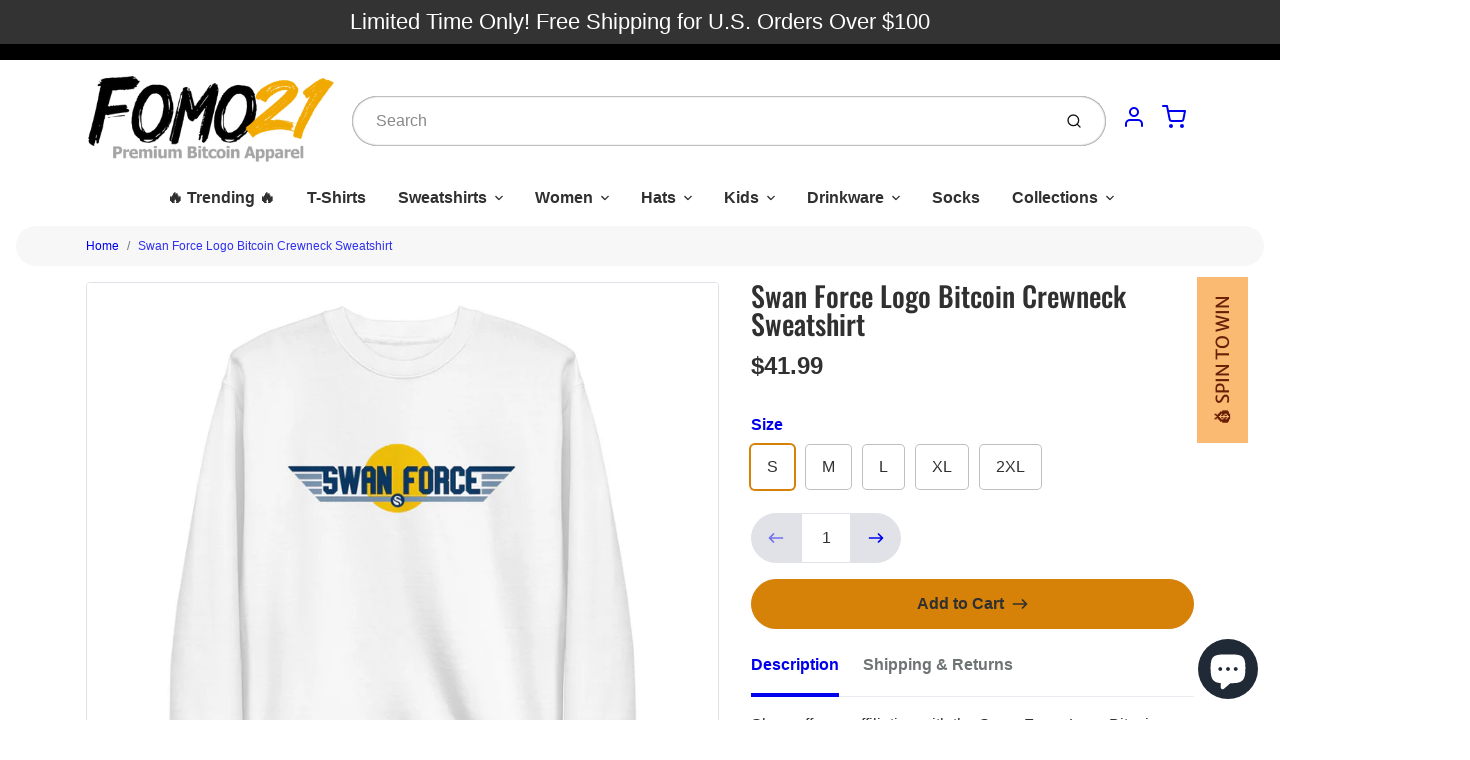

--- FILE ---
content_type: text/html; charset=utf-8
request_url: https://fomo21.com/products/swan-force-logo-bitcoin-crewneck-sweatshirt
body_size: 52829
content:
<!doctype html>

<html class="no-js swan-force-logo-bitcoin-crewneck-sweatshirt product-template" lang="en">
  <head>
    <script type="application/vnd.locksmith+json" data-locksmith>{"version":"v256","locked":false,"initialized":true,"scope":"product","access_granted":true,"access_denied":false,"requires_customer":false,"manual_lock":false,"remote_lock":false,"has_timeout":false,"remote_rendered":null,"hide_resource":false,"hide_links_to_resource":false,"transparent":true,"locks":{"all":[],"opened":[]},"keys":[],"keys_signature":"0339596bc336cd5f30ec350fc700f86229114d1f8670c5e8c1f6a0673e78357a","state":{"template":"product","theme":145157816536,"product":"swan-force-logo-bitcoin-crewneck-sweatshirt","collection":null,"page":null,"blog":null,"article":null,"app":null},"now":1769879787,"path":"\/products\/swan-force-logo-bitcoin-crewneck-sweatshirt","locale_root_url":"\/","canonical_url":"https:\/\/fomo21.com\/products\/swan-force-logo-bitcoin-crewneck-sweatshirt","customer_id":null,"customer_id_signature":"0339596bc336cd5f30ec350fc700f86229114d1f8670c5e8c1f6a0673e78357a","cart":null}</script><script data-locksmith>!function(){undefined;!function(){var s=window.Locksmith={},e=document.querySelector('script[type="application/vnd.locksmith+json"]'),n=e&&e.innerHTML;if(s.state={},s.util={},s.loading=!1,n)try{s.state=JSON.parse(n)}catch(d){}if(document.addEventListener&&document.querySelector){var o,a,i,t=[76,79,67,75,83,77,73,84,72,49,49],c=function(){a=t.slice(0)},l="style",r=function(e){e&&27!==e.keyCode&&"click"!==e.type||(document.removeEventListener("keydown",r),document.removeEventListener("click",r),o&&document.body.removeChild(o),o=null)};c(),document.addEventListener("keyup",function(e){if(e.keyCode===a[0]){if(clearTimeout(i),a.shift(),0<a.length)return void(i=setTimeout(c,1e3));c(),r(),(o=document.createElement("div"))[l].width="50%",o[l].maxWidth="1000px",o[l].height="85%",o[l].border="1px rgba(0, 0, 0, 0.2) solid",o[l].background="rgba(255, 255, 255, 0.99)",o[l].borderRadius="4px",o[l].position="fixed",o[l].top="50%",o[l].left="50%",o[l].transform="translateY(-50%) translateX(-50%)",o[l].boxShadow="0 2px 5px rgba(0, 0, 0, 0.3), 0 0 100vh 100vw rgba(0, 0, 0, 0.5)",o[l].zIndex="2147483645";var t=document.createElement("textarea");t.value=JSON.stringify(JSON.parse(n),null,2),t[l].border="none",t[l].display="block",t[l].boxSizing="border-box",t[l].width="100%",t[l].height="100%",t[l].background="transparent",t[l].padding="22px",t[l].fontFamily="monospace",t[l].fontSize="14px",t[l].color="#333",t[l].resize="none",t[l].outline="none",t.readOnly=!0,o.appendChild(t),document.body.appendChild(o),t.addEventListener("click",function(e){e.stopImmediatePropagation()}),t.select(),document.addEventListener("keydown",r),document.addEventListener("click",r)}})}s.isEmbedded=-1!==window.location.search.indexOf("_ab=0&_fd=0&_sc=1"),s.path=s.state.path||window.location.pathname,s.basePath=s.state.locale_root_url.concat("/apps/locksmith").replace(/^\/\//,"/"),s.reloading=!1,s.util.console=window.console||{log:function(){},error:function(){}},s.util.makeUrl=function(e,t){var n,o=s.basePath+e,a=[],i=s.cache();for(n in i)a.push(n+"="+encodeURIComponent(i[n]));for(n in t)a.push(n+"="+encodeURIComponent(t[n]));return s.state.customer_id&&(a.push("customer_id="+encodeURIComponent(s.state.customer_id)),a.push("customer_id_signature="+encodeURIComponent(s.state.customer_id_signature))),o+=(-1===o.indexOf("?")?"?":"&")+a.join("&")},s._initializeCallbacks=[],s.on=function(e,t){if("initialize"!==e)throw'Locksmith.on() currently only supports the "initialize" event';s._initializeCallbacks.push(t)},s.initializeSession=function(e){if(!s.isEmbedded){var t=!1,n=!0,o=!0;(e=e||{}).silent&&(o=n=!(t=!0)),s.ping({silent:t,spinner:n,reload:o,callback:function(){s._initializeCallbacks.forEach(function(e){e()})}})}},s.cache=function(e){var t={};try{var n=function a(e){return(document.cookie.match("(^|; )"+e+"=([^;]*)")||0)[2]};t=JSON.parse(decodeURIComponent(n("locksmith-params")||"{}"))}catch(d){}if(e){for(var o in e)t[o]=e[o];document.cookie="locksmith-params=; expires=Thu, 01 Jan 1970 00:00:00 GMT; path=/",document.cookie="locksmith-params="+encodeURIComponent(JSON.stringify(t))+"; path=/"}return t},s.cache.cart=s.state.cart,s.cache.cartLastSaved=null,s.params=s.cache(),s.util.reload=function(){s.reloading=!0;try{window.location.href=window.location.href.replace(/#.*/,"")}catch(d){s.util.console.error("Preferred reload method failed",d),window.location.reload()}},s.cache.saveCart=function(e){if(!s.cache.cart||s.cache.cart===s.cache.cartLastSaved)return e?e():null;var t=s.cache.cartLastSaved;s.cache.cartLastSaved=s.cache.cart,fetch("/cart/update.js",{method:"POST",headers:{"Content-Type":"application/json",Accept:"application/json"},body:JSON.stringify({attributes:{locksmith:s.cache.cart}})}).then(function(e){if(!e.ok)throw new Error("Cart update failed: "+e.status);return e.json()}).then(function(){e&&e()})["catch"](function(e){if(s.cache.cartLastSaved=t,!s.reloading)throw e})},s.util.spinnerHTML='<style>body{background:#FFF}@keyframes spin{from{transform:rotate(0deg)}to{transform:rotate(360deg)}}#loading{display:flex;width:100%;height:50vh;color:#777;align-items:center;justify-content:center}#loading .spinner{display:block;animation:spin 600ms linear infinite;position:relative;width:50px;height:50px}#loading .spinner-ring{stroke:currentColor;stroke-dasharray:100%;stroke-width:2px;stroke-linecap:round;fill:none}</style><div id="loading"><div class="spinner"><svg width="100%" height="100%"><svg preserveAspectRatio="xMinYMin"><circle class="spinner-ring" cx="50%" cy="50%" r="45%"></circle></svg></svg></div></div>',s.util.clobberBody=function(e){document.body.innerHTML=e},s.util.clobberDocument=function(e){e.responseText&&(e=e.responseText),document.documentElement&&document.removeChild(document.documentElement);var t=document.open("text/html","replace");t.writeln(e),t.close(),setTimeout(function(){var e=t.querySelector("[autofocus]");e&&e.focus()},100)},s.util.serializeForm=function(e){if(e&&"FORM"===e.nodeName){var t,n,o={};for(t=e.elements.length-1;0<=t;t-=1)if(""!==e.elements[t].name)switch(e.elements[t].nodeName){case"INPUT":switch(e.elements[t].type){default:case"text":case"hidden":case"password":case"button":case"reset":case"submit":o[e.elements[t].name]=e.elements[t].value;break;case"checkbox":case"radio":e.elements[t].checked&&(o[e.elements[t].name]=e.elements[t].value);break;case"file":}break;case"TEXTAREA":o[e.elements[t].name]=e.elements[t].value;break;case"SELECT":switch(e.elements[t].type){case"select-one":o[e.elements[t].name]=e.elements[t].value;break;case"select-multiple":for(n=e.elements[t].options.length-1;0<=n;n-=1)e.elements[t].options[n].selected&&(o[e.elements[t].name]=e.elements[t].options[n].value)}break;case"BUTTON":switch(e.elements[t].type){case"reset":case"submit":case"button":o[e.elements[t].name]=e.elements[t].value}}return o}},s.util.on=function(e,i,s,t){t=t||document;var c="locksmith-"+e+i,n=function(e){var t=e.target,n=e.target.parentElement,o=t&&t.className&&(t.className.baseVal||t.className)||"",a=n&&n.className&&(n.className.baseVal||n.className)||"";("string"==typeof o&&-1!==o.split(/\s+/).indexOf(i)||"string"==typeof a&&-1!==a.split(/\s+/).indexOf(i))&&!e[c]&&(e[c]=!0,s(e))};t.attachEvent?t.attachEvent(e,n):t.addEventListener(e,n,!1)},s.util.enableActions=function(e){s.util.on("click","locksmith-action",function(e){e.preventDefault();var t=e.target;t.dataset.confirmWith&&!confirm(t.dataset.confirmWith)||(t.disabled=!0,t.innerText=t.dataset.disableWith,s.post("/action",t.dataset.locksmithParams,{spinner:!1,type:"text",success:function(e){(e=JSON.parse(e.responseText)).message&&alert(e.message),s.util.reload()}}))},e)},s.util.inject=function(e,t){var n=["data","locksmith","append"];if(-1!==t.indexOf(n.join("-"))){var o=document.createElement("div");o.innerHTML=t,e.appendChild(o)}else e.innerHTML=t;var a,i,s=e.querySelectorAll("script");for(i=0;i<s.length;++i){a=s[i];var c=document.createElement("script");if(a.type&&(c.type=a.type),a.src)c.src=a.src;else{var l=document.createTextNode(a.innerHTML);c.appendChild(l)}e.appendChild(c)}var r=e.querySelector("[autofocus]");r&&r.focus()},s.post=function(e,t,n){!1!==(n=n||{}).spinner&&s.util.clobberBody(s.util.spinnerHTML);var o={};n.container===document?(o.layout=1,n.success=function(e){s.util.clobberDocument(e)}):n.container&&(o.layout=0,n.success=function(e){var t=document.getElementById(n.container);s.util.inject(t,e),t.id===t.firstChild.id&&t.parentElement.replaceChild(t.firstChild,t)}),n.form_type&&(t.form_type=n.form_type),n.include_layout_classes!==undefined&&(t.include_layout_classes=n.include_layout_classes),n.lock_id!==undefined&&(t.lock_id=n.lock_id),s.loading=!0;var a=s.util.makeUrl(e,o),i="json"===n.type||"text"===n.type;fetch(a,{method:"POST",headers:{"Content-Type":"application/json",Accept:i?"application/json":"text/html"},body:JSON.stringify(t)}).then(function(e){if(!e.ok)throw new Error("Request failed: "+e.status);return e.text()}).then(function(e){var t=n.success||s.util.clobberDocument;t(i?{responseText:e}:e)})["catch"](function(e){if(!s.reloading)if("dashboard.weglot.com"!==window.location.host){if(!n.silent)throw alert("Something went wrong! Please refresh and try again."),e;console.error(e)}else console.error(e)})["finally"](function(){s.loading=!1})},s.postResource=function(e,t){e.path=s.path,e.search=window.location.search,e.state=s.state,e.passcode&&(e.passcode=e.passcode.trim()),e.email&&(e.email=e.email.trim()),e.state.cart=s.cache.cart,e.locksmith_json=s.jsonTag,e.locksmith_json_signature=s.jsonTagSignature,s.post("/resource",e,t)},s.ping=function(e){if(!s.isEmbedded){e=e||{};var t=function(){e.reload?s.util.reload():"function"==typeof e.callback&&e.callback()};s.post("/ping",{path:s.path,search:window.location.search,state:s.state},{spinner:!!e.spinner,silent:"undefined"==typeof e.silent||e.silent,type:"text",success:function(e){e&&e.responseText?((e=JSON.parse(e.responseText)).messages&&0<e.messages.length&&s.showMessages(e.messages),e.cart&&s.cache.cart!==e.cart?(s.cache.cart=e.cart,s.cache.saveCart(function(){t(),e.cart&&e.cart.match(/^.+:/)&&s.util.reload()})):t()):console.error("[Locksmith] Invalid result in ping callback:",e)}})}},s.timeoutMonitor=function(){var e=s.cache.cart;s.ping({callback:function(){e!==s.cache.cart||setTimeout(function(){s.timeoutMonitor()},6e4)}})},s.showMessages=function(e){var t=document.createElement("div");t.style.position="fixed",t.style.left=0,t.style.right=0,t.style.bottom="-50px",t.style.opacity=0,t.style.background="#191919",t.style.color="#ddd",t.style.transition="bottom 0.2s, opacity 0.2s",t.style.zIndex=999999,t.innerHTML="        <style>          .locksmith-ab .locksmith-b { display: none; }          .locksmith-ab.toggled .locksmith-b { display: flex; }          .locksmith-ab.toggled .locksmith-a { display: none; }          .locksmith-flex { display: flex; flex-wrap: wrap; justify-content: space-between; align-items: center; padding: 10px 20px; }          .locksmith-message + .locksmith-message { border-top: 1px #555 solid; }          .locksmith-message a { color: inherit; font-weight: bold; }          .locksmith-message a:hover { color: inherit; opacity: 0.8; }          a.locksmith-ab-toggle { font-weight: inherit; text-decoration: underline; }          .locksmith-text { flex-grow: 1; }          .locksmith-cta { flex-grow: 0; text-align: right; }          .locksmith-cta button { transform: scale(0.8); transform-origin: left; }          .locksmith-cta > * { display: block; }          .locksmith-cta > * + * { margin-top: 10px; }          .locksmith-message a.locksmith-close { flex-grow: 0; text-decoration: none; margin-left: 15px; font-size: 30px; font-family: monospace; display: block; padding: 2px 10px; }                    @media screen and (max-width: 600px) {            .locksmith-wide-only { display: none !important; }            .locksmith-flex { padding: 0 15px; }            .locksmith-flex > * { margin-top: 5px; margin-bottom: 5px; }            .locksmith-cta { text-align: left; }          }                    @media screen and (min-width: 601px) {            .locksmith-narrow-only { display: none !important; }          }        </style>      "+e.map(function(e){return'<div class="locksmith-message">'+e+"</div>"}).join(""),document.body.appendChild(t),document.body.style.position="relative",document.body.parentElement.style.paddingBottom=t.offsetHeight+"px",setTimeout(function(){t.style.bottom=0,t.style.opacity=1},50),s.util.on("click","locksmith-ab-toggle",function(e){e.preventDefault();for(var t=e.target.parentElement;-1===t.className.split(" ").indexOf("locksmith-ab");)t=t.parentElement;-1!==t.className.split(" ").indexOf("toggled")?t.className=t.className.replace("toggled",""):t.className=t.className+" toggled"}),s.util.enableActions(t)}}()}();</script>
      <script data-locksmith>Locksmith.cache.cart=null</script>

  <script data-locksmith>Locksmith.jsonTag="{\"version\":\"v256\",\"locked\":false,\"initialized\":true,\"scope\":\"product\",\"access_granted\":true,\"access_denied\":false,\"requires_customer\":false,\"manual_lock\":false,\"remote_lock\":false,\"has_timeout\":false,\"remote_rendered\":null,\"hide_resource\":false,\"hide_links_to_resource\":false,\"transparent\":true,\"locks\":{\"all\":[],\"opened\":[]},\"keys\":[],\"keys_signature\":\"0339596bc336cd5f30ec350fc700f86229114d1f8670c5e8c1f6a0673e78357a\",\"state\":{\"template\":\"product\",\"theme\":145157816536,\"product\":\"swan-force-logo-bitcoin-crewneck-sweatshirt\",\"collection\":null,\"page\":null,\"blog\":null,\"article\":null,\"app\":null},\"now\":1769879787,\"path\":\"\\\/products\\\/swan-force-logo-bitcoin-crewneck-sweatshirt\",\"locale_root_url\":\"\\\/\",\"canonical_url\":\"https:\\\/\\\/fomo21.com\\\/products\\\/swan-force-logo-bitcoin-crewneck-sweatshirt\",\"customer_id\":null,\"customer_id_signature\":\"0339596bc336cd5f30ec350fc700f86229114d1f8670c5e8c1f6a0673e78357a\",\"cart\":null}";Locksmith.jsonTagSignature="a2d07003b9c61de8f480c1b8dc116b4c006d45f699996cc1e2bca8f09fc3dfda"</script>
    <!-- Google Tag Manager -->
<script>(function(w,d,s,l,i){w[l]=w[l]||[];w[l].push({'gtm.start':
new Date().getTime(),event:'gtm.js'});var f=d.getElementsByTagName(s)[0],
j=d.createElement(s),dl=l!='dataLayer'?'&l='+l:'';j.async=true;j.src=
'https://www.googletagmanager.com/gtm.js?id='+i+dl;f.parentNode.insertBefore(j,f);
})(window,document,'script','dataLayer','GTM-T6BHH8J6');</script>
<!-- End Google Tag Manager -->
<!-- Start of Shoplift scripts -->
<style>.shoplift-hide { opacity: 0 !important; }</style>
<script type="text/javascript">(function(){var E=Object.defineProperty;var $=(l,u,h)=>u in l?E(l,u,{enumerable:!0,configurable:!0,writable:!0,value:h}):l[u]=h;var g=(l,u,h)=>($(l,typeof u!="symbol"?u+"":u,h),h);(function(){"use strict";function l(n,i){var e=h(n,i,"get");return A(n,e)}function u(n,i,e){var t=h(n,i,"set");return I(n,t,e),e}function h(n,i,e){if(!i.has(n))throw new TypeError("attempted to "+e+" private field on non-instance");return i.get(n)}function A(n,i){return i.get?i.get.call(n):i.value}function I(n,i,e){if(i.set)i.set.call(n,e);else{if(!i.writable)throw new TypeError("attempted to set read only private field");i.value=e}}function v(n,i,e){if(!i.has(n))throw new TypeError("attempted to get private field on non-instance");return e}function C(n,i){if(i.has(n))throw new TypeError("Cannot initialize the same private elements twice on an object")}function R(n,i,e){C(n,i),i.set(n,e)}function V(n,i){C(n,i),i.add(n)}var z=[" daum[ /]"," deusu/"," yadirectfetcher","(?:^| )site","(?:^|[^g])news","@[a-z]","\\(at\\)[a-z]","\\(github\\.com/","\\[at\\][a-z]","^12345","^<","^[\\w \\.\\-\\(\\)]+(/v?\\d+(\\.\\d+)?(\\.\\d{1,10})?)?$","^[^ ]{50,}$","^active","^ad muncher","^amaya","^anglesharp/","^anonymous","^avsdevicesdk/","^axios/","^bidtellect/","^biglotron","^btwebclient/","^castro","^clamav[ /]","^client/","^cobweb/","^coccoc","^custom","^ddg[_-]android","^discourse","^dispatch/\\d","^downcast/","^duckduckgo","^facebook","^fdm[ /]\\d","^getright/","^gozilla/","^hatena","^hobbit","^hotzonu","^hwcdn/","^jeode/","^jetty/","^jigsaw","^linkdex","^lwp[-: ]","^metauri","^microsoft bits","^movabletype","^mozilla/\\d\\.\\d \\(compatible;?\\)$","^mozilla/\\d\\.\\d \\w*$","^navermailapp","^netsurf","^offline explorer","^php","^postman","^postrank","^python","^read","^reed","^restsharp/","^snapchat","^space bison","^svn","^swcd ","^taringa","^test certificate info","^thumbor/","^tumblr/","^user-agent:mozilla","^valid","^venus/fedoraplanet","^w3c","^webbandit/","^webcopier","^wget","^whatsapp","^xenu link sleuth","^yahoo","^yandex","^zdm/\\d","^zoom marketplace/","^$","adbeat\\.com","appinsights","archive","ask jeeves/teoma","bit\\.ly/","bluecoat drtr","bot","browsex","burpcollaborator","capture","catch","check","chrome-lighthouse","chromeframe","cloud","crawl","cryptoapi","dareboost","datanyze","dataprovider","dejaclick","dmbrowser","download","evc-batch/","feed","firephp","freesafeip","ghost","gomezagent","google","headlesschrome/","http","httrack","hubspot marketing grader","hydra","ibisbrowser","images","iplabel","ips-agent","java","library","mail\\.ru/","manager","monitor","morningscore/","neustar wpm","nutch","offbyone","optimize","pageburst","pagespeed","perl","phantom","pingdom","powermarks","preview","proxy","ptst[ /]\\d","reader","rexx;","rigor","rss","scan","scrape","search","serp ?reputation ?management","server","sogou","sparkler/","speedcurve","spider","splash","statuscake","stumbleupon\\.com","supercleaner","synapse","synthetic","taginspector/","torrent","tracemyfile","transcoder","trendsmapresolver","twingly recon","url","virtuoso","wappalyzer","webglance","webkit2png","websitemetadataretriever","whatcms/","wordpress","zgrab"];function j(n){try{new RegExp("(?<! cu)bot").test("dangerbot")}catch{return n}return[["bot","(?<! cu)bot"],["google","(?<! (?:channel/|google/))google(?!(app|/google| pixel))"],["http","(?<!(?:lib))http"],["java","java(?!;)"],["search","(?<! ya(?:yandex)?)search"]].forEach(i=>{let[e,t]=i;const s=n.lastIndexOf(e);~s&&n.splice(s,1,t)}),n}j(z);const q="i";var p=new WeakMap,y=new WeakMap,k=new WeakSet,P=new WeakSet;class x{constructor(i){return V(this,P),V(this,k),R(this,p,{writable:!0,value:void 0}),R(this,y,{writable:!0,value:void 0}),u(this,p,i||z.slice()),v(this,k,S).call(this),Object.defineProperties(t=>this.test(t),Object.entries(Object.getOwnPropertyDescriptors(x.prototype)).reduce((t,s)=>{let[a,o]=s;return typeof o.value=="function"&&Object.assign(t,{[a]:{value:this[a].bind(this)}}),typeof o.get=="function"&&Object.assign(t,{[a]:{get:()=>this[a]}}),t},{}))}get pattern(){return new RegExp(l(this,y))}test(i){return!!i&&l(this,y).test(i)}find(){const e=(arguments.length>0&&arguments[0]!==void 0?arguments[0]:"").match(l(this,y));return e&&e[0]}matches(){let i=arguments.length>0&&arguments[0]!==void 0?arguments[0]:"";return l(this,p).filter(e=>new RegExp(e,q).test(i))}clear(){let i=arguments.length>0&&arguments[0]!==void 0?arguments[0]:"";this.exclude(this.matches(i))}extend(){let i=arguments.length>0&&arguments[0]!==void 0?arguments[0]:[];[].push.apply(l(this,p),i.filter(e=>v(this,P,L).call(this,e)===-1).map(e=>e.toLowerCase())),v(this,k,S).call(this)}exclude(){let i=arguments.length>0&&arguments[0]!==void 0?arguments[0]:[],{length:e}=i;for(;e--;){const t=v(this,P,L).call(this,i[e]);t>-1&&l(this,p).splice(t,1)}v(this,k,S).call(this)}spawn(i){return new x(i||l(this,p))}}function S(){u(this,y,new RegExp(l(this,p).join("|"),q))}function L(n){return l(this,p).indexOf(n.toLowerCase())}const _=new x;class O{constructor(i,e,t){g(this,"shop");g(this,"storageSessionKey");g(this,"host");g(this,"cssHideClass");g(this,"rootPath");this.shop=i,this.storageSessionKey=`SHOPLIFT_SESSION_${this.shop}`,this.host=e,this.cssHideClass=t,this.rootPath="/"}getLocalVisitor(){const i=window.localStorage.getItem(this.storageSessionKey);if(i)try{return JSON.parse(i)}catch{}return null}flagProcessing(i){const e=this.getLocalVisitor();e&&(e.isProcessing=i,this.updateLocalStorage(e))}async getRemoteVisitor(i){return(await this.makeRequest({method:"get",url:`${this.host}/api/v0/visitors/${i}`})).data}getUTMValue(i){const t=decodeURIComponent(window.location.search.substring(1)).split("&");for(let s=0;s<t.length;s++){const a=t[s].split("=");if(a[0]===i)return a[1]||null}return null}hidePage(){this.cssHideClass&&!window.document.documentElement.classList.contains(this.cssHideClass)&&(window.document.documentElement.classList.add(this.cssHideClass),setTimeout(this.removeAsyncHide(this.cssHideClass),2e3))}showPage(){this.cssHideClass&&this.removeAsyncHide(this.cssHideClass)()}getDeviceType(){function i(){let t=!1;return function(s){(/(android|bb\d+|meego).+mobile|avantgo|bada\/|blackberry|blazer|compal|elaine|fennec|hiptop|iemobile|ip(hone|od)|iris|kindle|lge |maemo|midp|mmp|mobile.+firefox|netfront|opera m(ob|in)i|palm( os)?|phone|p(ixi|re)\/|plucker|pocket|psp|series(4|6)0|symbian|treo|up\.(browser|link)|vodafone|wap|windows ce|xda|xiino/i.test(s)||/1207|6310|6590|3gso|4thp|50[1-6]i|770s|802s|a wa|abac|ac(er|oo|s\-)|ai(ko|rn)|al(av|ca|co)|amoi|an(ex|ny|yw)|aptu|ar(ch|go)|as(te|us)|attw|au(di|\-m|r |s )|avan|be(ck|ll|nq)|bi(lb|rd)|bl(ac|az)|br(e|v)w|bumb|bw\-(n|u)|c55\/|capi|ccwa|cdm\-|cell|chtm|cldc|cmd\-|co(mp|nd)|craw|da(it|ll|ng)|dbte|dc\-s|devi|dica|dmob|do(c|p)o|ds(12|\-d)|el(49|ai)|em(l2|ul)|er(ic|k0)|esl8|ez([4-7]0|os|wa|ze)|fetc|fly(\-|_)|g1 u|g560|gene|gf\-5|g\-mo|go(\.w|od)|gr(ad|un)|haie|hcit|hd\-(m|p|t)|hei\-|hi(pt|ta)|hp( i|ip)|hs\-c|ht(c(\-| |_|a|g|p|s|t)|tp)|hu(aw|tc)|i\-(20|go|ma)|i230|iac( |\-|\/)|ibro|idea|ig01|ikom|im1k|inno|ipaq|iris|ja(t|v)a|jbro|jemu|jigs|kddi|keji|kgt( |\/)|klon|kpt |kwc\-|kyo(c|k)|le(no|xi)|lg( g|\/(k|l|u)|50|54|\-[a-w])|libw|lynx|m1\-w|m3ga|m50\/|ma(te|ui|xo)|mc(01|21|ca)|m\-cr|me(rc|ri)|mi(o8|oa|ts)|mmef|mo(01|02|bi|de|do|t(\-| |o|v)|zz)|mt(50|p1|v )|mwbp|mywa|n10[0-2]|n20[2-3]|n30(0|2)|n50(0|2|5)|n7(0(0|1)|10)|ne((c|m)\-|on|tf|wf|wg|wt)|nok(6|i)|nzph|o2im|op(ti|wv)|oran|owg1|p800|pan(a|d|t)|pdxg|pg(13|\-([1-8]|c))|phil|pire|pl(ay|uc)|pn\-2|po(ck|rt|se)|prox|psio|pt\-g|qa\-a|qc(07|12|21|32|60|\-[2-7]|i\-)|qtek|r380|r600|raks|rim9|ro(ve|zo)|s55\/|sa(ge|ma|mm|ms|ny|va)|sc(01|h\-|oo|p\-)|sdk\/|se(c(\-|0|1)|47|mc|nd|ri)|sgh\-|shar|sie(\-|m)|sk\-0|sl(45|id)|sm(al|ar|b3|it|t5)|so(ft|ny)|sp(01|h\-|v\-|v )|sy(01|mb)|t2(18|50)|t6(00|10|18)|ta(gt|lk)|tcl\-|tdg\-|tel(i|m)|tim\-|t\-mo|to(pl|sh)|ts(70|m\-|m3|m5)|tx\-9|up(\.b|g1|si)|utst|v400|v750|veri|vi(rg|te)|vk(40|5[0-3]|\-v)|vm40|voda|vulc|vx(52|53|60|61|70|80|81|83|85|98)|w3c(\-| )|webc|whit|wi(g |nc|nw)|wmlb|wonu|x700|yas\-|your|zeto|zte\-/i.test(s.substr(0,4)))&&(t=!0)}(navigator.userAgent||navigator.vendor),t}function e(){let t=!1;return function(s){(/android|ipad|playbook|silk/i.test(s)||/1207|6310|6590|3gso|4thp|50[1-6]i|770s|802s|a wa|abac|ac(er|oo|s\-)|ai(ko|rn)|al(av|ca|co)|amoi|an(ex|ny|yw)|aptu|ar(ch|go)|as(te|us)|attw|au(di|\-m|r |s )|avan|be(ck|ll|nq)|bi(lb|rd)|bl(ac|az)|br(e|v)w|bumb|bw\-(n|u)|c55\/|capi|ccwa|cdm\-|cell|chtm|cldc|cmd\-|co(mp|nd)|craw|da(it|ll|ng)|dbte|dc\-s|devi|dica|dmob|do(c|p)o|ds(12|\-d)|el(49|ai)|em(l2|ul)|er(ic|k0)|esl8|ez([4-7]0|os|wa|ze)|fetc|fly(\-|_)|g1 u|g560|gene|gf\-5|g\-mo|go(\.w|od)|gr(ad|un)|haie|hcit|hd\-(m|p|t)|hei\-|hi(pt|ta)|hp( i|ip)|hs\-c|ht(c(\-| |_|a|g|p|s|t)|tp)|hu(aw|tc)|i\-(20|go|ma)|i230|iac( |\-|\/)|ibro|idea|ig01|ikom|im1k|inno|ipaq|iris|ja(t|v)a|jbro|jemu|jigs|kddi|keji|kgt( |\/)|klon|kpt |kwc\-|kyo(c|k)|le(no|xi)|lg( g|\/(k|l|u)|50|54|\-[a-w])|libw|lynx|m1\-w|m3ga|m50\/|ma(te|ui|xo)|mc(01|21|ca)|m\-cr|me(rc|ri)|mi(o8|oa|ts)|mmef|mo(01|02|bi|de|do|t(\-| |o|v)|zz)|mt(50|p1|v )|mwbp|mywa|n10[0-2]|n20[2-3]|n30(0|2)|n50(0|2|5)|n7(0(0|1)|10)|ne((c|m)\-|on|tf|wf|wg|wt)|nok(6|i)|nzph|o2im|op(ti|wv)|oran|owg1|p800|pan(a|d|t)|pdxg|pg(13|\-([1-8]|c))|phil|pire|pl(ay|uc)|pn\-2|po(ck|rt|se)|prox|psio|pt\-g|qa\-a|qc(07|12|21|32|60|\-[2-7]|i\-)|qtek|r380|r600|raks|rim9|ro(ve|zo)|s55\/|sa(ge|ma|mm|ms|ny|va)|sc(01|h\-|oo|p\-)|sdk\/|se(c(\-|0|1)|47|mc|nd|ri)|sgh\-|shar|sie(\-|m)|sk\-0|sl(45|id)|sm(al|ar|b3|it|t5)|so(ft|ny)|sp(01|h\-|v\-|v )|sy(01|mb)|t2(18|50)|t6(00|10|18)|ta(gt|lk)|tcl\-|tdg\-|tel(i|m)|tim\-|t\-mo|to(pl|sh)|ts(70|m\-|m3|m5)|tx\-9|up(\.b|g1|si)|utst|v400|v750|veri|vi(rg|te)|vk(40|5[0-3]|\-v)|vm40|voda|vulc|vx(52|53|60|61|70|80|81|83|85|98)|w3c(\-| )|webc|whit|wi(g |nc|nw)|wmlb|wonu|x700|yas\-|your|zeto|zte\-/i.test(s.substr(0,4)))&&(t=!0)}(navigator.userAgent||navigator.vendor),t}return i()?"mobile":e()?"tablet":"desktop"}removeAsyncHide(i){return()=>{i&&window.document.documentElement.classList.remove(i)}}async sendCartEvent(i){let e=await this.makeRequest({method:"get",url:`${window.location.origin}/cart.js`});e.data.note===null&&(e=await this.makeRequest({method:"post",url:`${window.location.origin}/cart/update.js`,data:JSON.stringify({note:""})}));const t={session_id:i,...e.data};await this.makeRequest({method:"post",url:`${this.host}/api/events/cart`,data:JSON.stringify(t)})}async makeRequest(i){const{url:e,method:t,headers:s}=i;return await new Promise((a,o)=>{const r=new XMLHttpRequest;if(r.open(t.toUpperCase(),e,!0),(!s||!s.Accept)&&r.setRequestHeader("Accept","application/json"),(!s||!s["Content-Type"])&&r.setRequestHeader("Content-Type","application/json"),s)for(const d in s)r.setRequestHeader(d,s[d]);(this.host.includes("ngrok.io")||this.host.includes("ngrok-free.app"))&&r.setRequestHeader("ngrok-skip-browser-warning","1234"),r.send(i.data),r.onreadystatechange=function(){if(this.readyState===XMLHttpRequest.DONE)if(this.status>=200&&this.status<400){const d={text:r.responseText,data:{}};try{d.data=JSON.parse(r.responseText)}catch{}a(d)}else o()}})}updateLocalStorage(i){window.localStorage.setItem(this.storageSessionKey,JSON.stringify(i))}getChannel(i){var t;return((t=[{"name":"cross-network","test":(v) => new RegExp(".*cross-network.*", "i").test(v.utmCampaign)},{"name":"direct","test":(v) => v.utmSource === "" && v.utmMedium === ""},{"name":"paid-shopping","test":(v) => (new RegExp("^(?:Google|IGShopping|aax-us-east\.amazon-adsystem\.com|aax\.amazon-adsystem\.com|alibaba|alibaba\.com|amazon|amazon\.co\.uk|amazon\.com|apps\.shopify\.com|checkout\.shopify\.com|checkout\.stripe\.com|cr\.shopping\.naver\.com|cr2\.shopping\.naver\.com|ebay|ebay\.co\.uk|ebay\.com|ebay\.com\.au|ebay\.de|etsy|etsy\.com|m\.alibaba\.com|m\.shopping\.naver\.com|mercadolibre|mercadolibre\.com|mercadolibre\.com\.ar|mercadolibre\.com\.mx|message\.alibaba\.com|msearch\.shopping\.naver\.com|nl\.shopping\.net|no\.shopping\.net|offer\.alibaba\.com|one\.walmart\.com|order\.shopping\.yahoo\.co\.jp|partners\.shopify\.com|s3\.amazonaws\.com|se\.shopping\.net|shop\.app|shopify|shopify\.com|shopping\.naver\.com|shopping\.yahoo\.co\.jp|shopping\.yahoo\.com|shopzilla|shopzilla\.com|simplycodes\.com|store\.shopping\.yahoo\.co\.jp|stripe|stripe\.com|uk\.shopping\.net|walmart|walmart\.com)$", "i").test(v.utmSource) || new RegExp("^(.*(([^a-df-z]|^)shop|shopping).*)$", "i").test(v.utmCampaign)) && new RegExp("^(.*cp.*|ppc|retargeting|paid.*)$", "i").test(v.utmMedium)},{"name":"paid-search","test":(v) => new RegExp("^(?:360\.cn|alice|aol|ar\.search\.yahoo\.com|ask|at\.search\.yahoo\.com|au\.search\.yahoo\.com|auone|avg|babylon|baidu|biglobe|biglobe\.co\.jp|biglobe\.ne\.jp|bing|br\.search\.yahoo\.com|ca\.search\.yahoo\.com|centrum\.cz|ch\.search\.yahoo\.com|cl\.search\.yahoo\.com|cn\.bing\.com|cnn|co\.search\.yahoo\.com|comcast|conduit|daum|daum\.net|de\.search\.yahoo\.com|dk\.search\.yahoo\.com|dogpile|dogpile\.com|duckduckgo|ecosia\.org|email\.seznam\.cz|eniro|es\.search\.yahoo\.com|espanol\.search\.yahoo\.com|exalead\.com|excite\.com|fi\.search\.yahoo\.com|firmy\.cz|fr\.search\.yahoo\.com|globo|go\.mail\.ru|google|google-play|hk\.search\.yahoo\.com|id\.search\.yahoo\.com|in\.search\.yahoo\.com|incredimail|it\.search\.yahoo\.com|kvasir|lens\.google\.com|lite\.qwant\.com|lycos|m\.baidu\.com|m\.naver\.com|m\.search\.naver\.com|m\.sogou\.com|mail\.rambler\.ru|mail\.yandex\.ru|malaysia\.search\.yahoo\.com|msn|msn\.com|mx\.search\.yahoo\.com|najdi|naver|naver\.com|news\.google\.com|nl\.search\.yahoo\.com|no\.search\.yahoo\.com|ntp\.msn\.com|nz\.search\.yahoo\.com|onet|onet\.pl|pe\.search\.yahoo\.com|ph\.search\.yahoo\.com|pl\.search\.yahoo\.com|play\.google\.com|qwant|qwant\.com|rakuten|rakuten\.co\.jp|rambler|rambler\.ru|se\.search\.yahoo\.com|search-results|search\.aol\.co\.uk|search\.aol\.com|search\.google\.com|search\.smt\.docomo\.ne\.jp|search\.ukr\.net|secureurl\.ukr\.net|seznam|seznam\.cz|sg\.search\.yahoo\.com|so\.com|sogou|sogou\.com|sp-web\.search\.auone\.jp|startsiden|startsiden\.no|suche\.aol\.de|terra|th\.search\.yahoo\.com|tr\.search\.yahoo\.com|tut\.by|tw\.search\.yahoo\.com|uk\.search\.yahoo\.com|ukr|us\.search\.yahoo\.com|virgilio|vn\.search\.yahoo\.com|wap\.sogou\.com|webmaster\.yandex\.ru|websearch\.rakuten\.co\.jp|yahoo|yahoo\.co\.jp|yahoo\.com|yandex|yandex\.by|yandex\.com|yandex\.com\.tr|yandex\.fr|yandex\.kz|yandex\.ru|yandex\.ua|yandex\.uz|zen\.yandex\.ru)$", "i").test(v.utmSource) && new RegExp("^(.*cp.*|ppc|retargeting|paid.*)$", "i").test(v.utmMedium)},{"name":"paid-social","test":(v) => new RegExp("^(?:43things|43things\.com|51\.com|5ch\.net|Hatena|ImageShack|academia\.edu|activerain|activerain\.com|activeworlds|activeworlds\.com|addthis|addthis\.com|airg\.ca|allnurses\.com|allrecipes\.com|alumniclass|alumniclass\.com|ameba\.jp|ameblo\.jp|americantowns|americantowns\.com|amp\.reddit\.com|ancestry\.com|anobii|anobii\.com|answerbag|answerbag\.com|answers\.yahoo\.com|aolanswers|aolanswers\.com|apps\.facebook\.com|ar\.pinterest\.com|artstation\.com|askubuntu|askubuntu\.com|asmallworld\.com|athlinks|athlinks\.com|away\.vk\.com|awe\.sm|b\.hatena\.ne\.jp|baby-gaga|baby-gaga\.com|babyblog\.ru|badoo|badoo\.com|bebo|bebo\.com|beforeitsnews|beforeitsnews\.com|bharatstudent|bharatstudent\.com|biip\.no|biswap\.org|bit\.ly|blackcareernetwork\.com|blackplanet|blackplanet\.com|blip\.fm|blog\.com|blog\.feedspot\.com|blog\.goo\.ne\.jp|blog\.naver\.com|blog\.yahoo\.co\.jp|blogg\.no|bloggang\.com|blogger|blogger\.com|blogher|blogher\.com|bloglines|bloglines\.com|blogs\.com|blogsome|blogsome\.com|blogspot|blogspot\.com|blogster|blogster\.com|blurtit|blurtit\.com|bookmarks\.yahoo\.co\.jp|bookmarks\.yahoo\.com|br\.pinterest\.com|brightkite|brightkite\.com|brizzly|brizzly\.com|business\.facebook\.com|buzzfeed|buzzfeed\.com|buzznet|buzznet\.com|cafe\.naver\.com|cafemom|cafemom\.com|camospace|camospace\.com|canalblog\.com|care\.com|care2|care2\.com|caringbridge\.org|catster|catster\.com|cbnt\.io|cellufun|cellufun\.com|centerblog\.net|chat\.zalo\.me|chegg\.com|chicagonow|chicagonow\.com|chiebukuro\.yahoo\.co\.jp|classmates|classmates\.com|classquest|classquest\.com|co\.pinterest\.com|cocolog-nifty|cocolog-nifty\.com|copainsdavant\.linternaute\.com|couchsurfing\.org|cozycot|cozycot\.com|cross\.tv|crunchyroll|crunchyroll\.com|cyworld|cyworld\.com|cz\.pinterest\.com|d\.hatena\.ne\.jp|dailystrength\.org|deluxe\.com|deviantart|deviantart\.com|dianping|dianping\.com|digg|digg\.com|diigo|diigo\.com|discover\.hubpages\.com|disqus|disqus\.com|dogster|dogster\.com|dol2day|dol2day\.com|doostang|doostang\.com|dopplr|dopplr\.com|douban|douban\.com|draft\.blogger\.com|draugiem\.lv|drugs-forum|drugs-forum\.com|dzone|dzone\.com|edublogs\.org|elftown|elftown\.com|epicurious\.com|everforo\.com|exblog\.jp|extole|extole\.com|facebook|facebook\.com|faceparty|faceparty\.com|fandom\.com|fanpop|fanpop\.com|fark|fark\.com|fb|fb\.me|fc2|fc2\.com|feedspot|feministing|feministing\.com|filmaffinity|filmaffinity\.com|flickr|flickr\.com|flipboard|flipboard\.com|folkdirect|folkdirect\.com|foodservice|foodservice\.com|forums\.androidcentral\.com|forums\.crackberry\.com|forums\.imore\.com|forums\.nexopia\.com|forums\.webosnation\.com|forums\.wpcentral\.com|fotki|fotki\.com|fotolog|fotolog\.com|foursquare|foursquare\.com|free\.facebook\.com|friendfeed|friendfeed\.com|fruehstueckstreff\.org|fubar|fubar\.com|gaiaonline|gaiaonline\.com|gamerdna|gamerdna\.com|gather\.com|geni\.com|getpocket\.com|glassboard|glassboard\.com|glassdoor|glassdoor\.com|godtube|godtube\.com|goldenline\.pl|goldstar|goldstar\.com|goo\.gl|gooblog|goodreads|goodreads\.com|google\+|googlegroups\.com|googleplus|govloop|govloop\.com|gowalla|gowalla\.com|gree\.jp|groups\.google\.com|gulli\.com|gutefrage\.net|habbo|habbo\.com|hi5|hi5\.com|hootsuite|hootsuite\.com|houzz|houzz\.com|hoverspot|hoverspot\.com|hr\.com|hu\.pinterest\.com|hubculture|hubculture\.com|hubpages\.com|hyves\.net|hyves\.nl|ibibo|ibibo\.com|id\.pinterest\.com|identi\.ca|ig|imageshack\.com|imageshack\.us|imvu|imvu\.com|in\.pinterest\.com|insanejournal|insanejournal\.com|instagram|instagram\.com|instapaper|instapaper\.com|internations\.org|interpals\.net|intherooms|intherooms\.com|irc-galleria\.net|is\.gd|italki|italki\.com|jammerdirect|jammerdirect\.com|jappy\.com|jappy\.de|kaboodle\.com|kakao|kakao\.com|kakaocorp\.com|kaneva|kaneva\.com|kin\.naver\.com|l\.facebook\.com|l\.instagram\.com|l\.messenger\.com|last\.fm|librarything|librarything\.com|lifestream\.aol\.com|line|line\.me|linkedin|linkedin\.com|listal|listal\.com|listography|listography\.com|livedoor\.com|livedoorblog|livejournal|livejournal\.com|lm\.facebook\.com|lnkd\.in|m\.blog\.naver\.com|m\.cafe\.naver\.com|m\.facebook\.com|m\.kin\.naver\.com|m\.vk\.com|m\.yelp\.com|mbga\.jp|medium\.com|meetin\.org|meetup|meetup\.com|meinvz\.net|meneame\.net|menuism\.com|messages\.google\.com|messages\.yahoo\.co\.jp|messenger|messenger\.com|mix\.com|mixi\.jp|mobile\.facebook\.com|mocospace|mocospace\.com|mouthshut|mouthshut\.com|movabletype|movabletype\.com|mubi|mubi\.com|my\.opera\.com|myanimelist\.net|myheritage|myheritage\.com|mylife|mylife\.com|mymodernmet|mymodernmet\.com|myspace|myspace\.com|netvibes|netvibes\.com|news\.ycombinator\.com|newsshowcase|nexopia|ngopost\.org|niconico|nicovideo\.jp|nightlifelink|nightlifelink\.com|ning|ning\.com|nl\.pinterest\.com|odnoklassniki\.ru|odnoklassniki\.ua|okwave\.jp|old\.reddit\.com|oneworldgroup\.org|onstartups|onstartups\.com|opendiary|opendiary\.com|oshiete\.goo\.ne\.jp|out\.reddit\.com|over-blog\.com|overblog\.com|paper\.li|partyflock\.nl|photobucket|photobucket\.com|pinboard|pinboard\.in|pingsta|pingsta\.com|pinterest|pinterest\.at|pinterest\.ca|pinterest\.ch|pinterest\.cl|pinterest\.co\.kr|pinterest\.co\.uk|pinterest\.com|pinterest\.com\.au|pinterest\.com\.mx|pinterest\.de|pinterest\.es|pinterest\.fr|pinterest\.it|pinterest\.jp|pinterest\.nz|pinterest\.ph|pinterest\.pt|pinterest\.ru|pinterest\.se|pixiv\.net|pl\.pinterest\.com|playahead\.se|plurk|plurk\.com|plus\.google\.com|plus\.url\.google\.com|pocket\.co|posterous|posterous\.com|pro\.homeadvisor\.com|pulse\.yahoo\.com|qapacity|qapacity\.com|quechup|quechup\.com|quora|quora\.com|qzone\.qq\.com|ravelry|ravelry\.com|reddit|reddit\.com|redux|redux\.com|renren|renren\.com|researchgate\.net|reunion|reunion\.com|reverbnation|reverbnation\.com|rtl\.de|ryze|ryze\.com|salespider|salespider\.com|scoop\.it|screenrant|screenrant\.com|scribd|scribd\.com|scvngr|scvngr\.com|secondlife|secondlife\.com|serverfault|serverfault\.com|shareit|sharethis|sharethis\.com|shvoong\.com|sites\.google\.com|skype|skyrock|skyrock\.com|slashdot\.org|slideshare\.net|smartnews\.com|snapchat|snapchat\.com|social|sociallife\.com\.br|socialvibe|socialvibe\.com|spaces\.live\.com|spoke|spoke\.com|spruz|spruz\.com|ssense\.com|stackapps|stackapps\.com|stackexchange|stackexchange\.com|stackoverflow|stackoverflow\.com|stardoll\.com|stickam|stickam\.com|studivz\.net|suomi24\.fi|superuser|superuser\.com|sweeva|sweeva\.com|t\.co|t\.me|tagged|tagged\.com|taggedmail|taggedmail\.com|talkbiznow|talkbiznow\.com|taringa\.net|techmeme|techmeme\.com|tencent|tencent\.com|tiktok|tiktok\.com|tinyurl|tinyurl\.com|toolbox|toolbox\.com|touch\.facebook\.com|tr\.pinterest\.com|travellerspoint|travellerspoint\.com|tripadvisor|tripadvisor\.com|trombi|trombi\.com|trustpilot|tudou|tudou\.com|tuenti|tuenti\.com|tumblr|tumblr\.com|tweetdeck|tweetdeck\.com|twitter|twitter\.com|twoo\.com|typepad|typepad\.com|unblog\.fr|urbanspoon\.com|ushareit\.com|ushi\.cn|vampirefreaks|vampirefreaks\.com|vampirerave|vampirerave\.com|vg\.no|video\.ibm\.com|vk\.com|vkontakte\.ru|wakoopa|wakoopa\.com|wattpad|wattpad\.com|web\.facebook\.com|web\.skype\.com|webshots|webshots\.com|wechat|wechat\.com|weebly|weebly\.com|weibo|weibo\.com|wer-weiss-was\.de|weread|weread\.com|whatsapp|whatsapp\.com|wiki\.answers\.com|wikihow\.com|wikitravel\.org|woot\.com|wordpress|wordpress\.com|wordpress\.org|xanga|xanga\.com|xing|xing\.com|yahoo-mbga\.jp|yammer|yammer\.com|yelp|yelp\.co\.uk|yelp\.com|youroom\.in|za\.pinterest\.com|zalo|zoo\.gr|zooppa|zooppa\.com)$", "i").test(v.utmSource) && new RegExp("^(.*cp.*|ppc|retargeting|paid.*)$", "i").test(v.utmMedium)},{"name":"paid-video","test":(v) => new RegExp("^(?:blog\.twitch\.tv|crackle|crackle\.com|curiositystream|curiositystream\.com|d\.tube|dailymotion|dailymotion\.com|dashboard\.twitch\.tv|disneyplus|disneyplus\.com|fast\.wistia\.net|help\.hulu\.com|help\.netflix\.com|hulu|hulu\.com|id\.twitch\.tv|iq\.com|iqiyi|iqiyi\.com|jobs\.netflix\.com|justin\.tv|m\.twitch\.tv|m\.youtube\.com|music\.youtube\.com|netflix|netflix\.com|player\.twitch\.tv|player\.vimeo\.com|ted|ted\.com|twitch|twitch\.tv|utreon|utreon\.com|veoh|veoh\.com|viadeo\.journaldunet\.com|vimeo|vimeo\.com|wistia|wistia\.com|youku|youku\.com|youtube|youtube\.com)$", "i").test(v.utmSource) && new RegExp("^(.*cp.*|ppc|retargeting|paid.*)$", "i").test(v.utmMedium)},{"name":"display","test":(v) => new RegExp("^(?:display|banner|expandable|interstitial|cpm)$", "i").test(v.utmMedium)},{"name":"paid-other","test":(v) => new RegExp("^(.*cp.*|ppc|retargeting|paid.*)$", "i").test(v.utmMedium)},{"name":"organic-shopping","test":(v) => new RegExp("^(?:360\.cn|alice|aol|ar\.search\.yahoo\.com|ask|at\.search\.yahoo\.com|au\.search\.yahoo\.com|auone|avg|babylon|baidu|biglobe|biglobe\.co\.jp|biglobe\.ne\.jp|bing|br\.search\.yahoo\.com|ca\.search\.yahoo\.com|centrum\.cz|ch\.search\.yahoo\.com|cl\.search\.yahoo\.com|cn\.bing\.com|cnn|co\.search\.yahoo\.com|comcast|conduit|daum|daum\.net|de\.search\.yahoo\.com|dk\.search\.yahoo\.com|dogpile|dogpile\.com|duckduckgo|ecosia\.org|email\.seznam\.cz|eniro|es\.search\.yahoo\.com|espanol\.search\.yahoo\.com|exalead\.com|excite\.com|fi\.search\.yahoo\.com|firmy\.cz|fr\.search\.yahoo\.com|globo|go\.mail\.ru|google|google-play|hk\.search\.yahoo\.com|id\.search\.yahoo\.com|in\.search\.yahoo\.com|incredimail|it\.search\.yahoo\.com|kvasir|lens\.google\.com|lite\.qwant\.com|lycos|m\.baidu\.com|m\.naver\.com|m\.search\.naver\.com|m\.sogou\.com|mail\.rambler\.ru|mail\.yandex\.ru|malaysia\.search\.yahoo\.com|msn|msn\.com|mx\.search\.yahoo\.com|najdi|naver|naver\.com|news\.google\.com|nl\.search\.yahoo\.com|no\.search\.yahoo\.com|ntp\.msn\.com|nz\.search\.yahoo\.com|onet|onet\.pl|pe\.search\.yahoo\.com|ph\.search\.yahoo\.com|pl\.search\.yahoo\.com|play\.google\.com|qwant|qwant\.com|rakuten|rakuten\.co\.jp|rambler|rambler\.ru|se\.search\.yahoo\.com|search-results|search\.aol\.co\.uk|search\.aol\.com|search\.google\.com|search\.smt\.docomo\.ne\.jp|search\.ukr\.net|secureurl\.ukr\.net|seznam|seznam\.cz|sg\.search\.yahoo\.com|so\.com|sogou|sogou\.com|sp-web\.search\.auone\.jp|startsiden|startsiden\.no|suche\.aol\.de|terra|th\.search\.yahoo\.com|tr\.search\.yahoo\.com|tut\.by|tw\.search\.yahoo\.com|uk\.search\.yahoo\.com|ukr|us\.search\.yahoo\.com|virgilio|vn\.search\.yahoo\.com|wap\.sogou\.com|webmaster\.yandex\.ru|websearch\.rakuten\.co\.jp|yahoo|yahoo\.co\.jp|yahoo\.com|yandex|yandex\.by|yandex\.com|yandex\.com\.tr|yandex\.fr|yandex\.kz|yandex\.ru|yandex\.ua|yandex\.uz|zen\.yandex\.ru)$", "i").test(v.utmSource) || new RegExp("^(.*(([^a-df-z]|^)shop|shopping).*)$", "i").test(v.utmCampaign)},{"name":"organic-social","test":(v) => new RegExp("^(?:43things|43things\.com|51\.com|5ch\.net|Hatena|ImageShack|academia\.edu|activerain|activerain\.com|activeworlds|activeworlds\.com|addthis|addthis\.com|airg\.ca|allnurses\.com|allrecipes\.com|alumniclass|alumniclass\.com|ameba\.jp|ameblo\.jp|americantowns|americantowns\.com|amp\.reddit\.com|ancestry\.com|anobii|anobii\.com|answerbag|answerbag\.com|answers\.yahoo\.com|aolanswers|aolanswers\.com|apps\.facebook\.com|ar\.pinterest\.com|artstation\.com|askubuntu|askubuntu\.com|asmallworld\.com|athlinks|athlinks\.com|away\.vk\.com|awe\.sm|b\.hatena\.ne\.jp|baby-gaga|baby-gaga\.com|babyblog\.ru|badoo|badoo\.com|bebo|bebo\.com|beforeitsnews|beforeitsnews\.com|bharatstudent|bharatstudent\.com|biip\.no|biswap\.org|bit\.ly|blackcareernetwork\.com|blackplanet|blackplanet\.com|blip\.fm|blog\.com|blog\.feedspot\.com|blog\.goo\.ne\.jp|blog\.naver\.com|blog\.yahoo\.co\.jp|blogg\.no|bloggang\.com|blogger|blogger\.com|blogher|blogher\.com|bloglines|bloglines\.com|blogs\.com|blogsome|blogsome\.com|blogspot|blogspot\.com|blogster|blogster\.com|blurtit|blurtit\.com|bookmarks\.yahoo\.co\.jp|bookmarks\.yahoo\.com|br\.pinterest\.com|brightkite|brightkite\.com|brizzly|brizzly\.com|business\.facebook\.com|buzzfeed|buzzfeed\.com|buzznet|buzznet\.com|cafe\.naver\.com|cafemom|cafemom\.com|camospace|camospace\.com|canalblog\.com|care\.com|care2|care2\.com|caringbridge\.org|catster|catster\.com|cbnt\.io|cellufun|cellufun\.com|centerblog\.net|chat\.zalo\.me|chegg\.com|chicagonow|chicagonow\.com|chiebukuro\.yahoo\.co\.jp|classmates|classmates\.com|classquest|classquest\.com|co\.pinterest\.com|cocolog-nifty|cocolog-nifty\.com|copainsdavant\.linternaute\.com|couchsurfing\.org|cozycot|cozycot\.com|cross\.tv|crunchyroll|crunchyroll\.com|cyworld|cyworld\.com|cz\.pinterest\.com|d\.hatena\.ne\.jp|dailystrength\.org|deluxe\.com|deviantart|deviantart\.com|dianping|dianping\.com|digg|digg\.com|diigo|diigo\.com|discover\.hubpages\.com|disqus|disqus\.com|dogster|dogster\.com|dol2day|dol2day\.com|doostang|doostang\.com|dopplr|dopplr\.com|douban|douban\.com|draft\.blogger\.com|draugiem\.lv|drugs-forum|drugs-forum\.com|dzone|dzone\.com|edublogs\.org|elftown|elftown\.com|epicurious\.com|everforo\.com|exblog\.jp|extole|extole\.com|facebook|facebook\.com|faceparty|faceparty\.com|fandom\.com|fanpop|fanpop\.com|fark|fark\.com|fb|fb\.me|fc2|fc2\.com|feedspot|feministing|feministing\.com|filmaffinity|filmaffinity\.com|flickr|flickr\.com|flipboard|flipboard\.com|folkdirect|folkdirect\.com|foodservice|foodservice\.com|forums\.androidcentral\.com|forums\.crackberry\.com|forums\.imore\.com|forums\.nexopia\.com|forums\.webosnation\.com|forums\.wpcentral\.com|fotki|fotki\.com|fotolog|fotolog\.com|foursquare|foursquare\.com|free\.facebook\.com|friendfeed|friendfeed\.com|fruehstueckstreff\.org|fubar|fubar\.com|gaiaonline|gaiaonline\.com|gamerdna|gamerdna\.com|gather\.com|geni\.com|getpocket\.com|glassboard|glassboard\.com|glassdoor|glassdoor\.com|godtube|godtube\.com|goldenline\.pl|goldstar|goldstar\.com|goo\.gl|gooblog|goodreads|goodreads\.com|google\+|googlegroups\.com|googleplus|govloop|govloop\.com|gowalla|gowalla\.com|gree\.jp|groups\.google\.com|gulli\.com|gutefrage\.net|habbo|habbo\.com|hi5|hi5\.com|hootsuite|hootsuite\.com|houzz|houzz\.com|hoverspot|hoverspot\.com|hr\.com|hu\.pinterest\.com|hubculture|hubculture\.com|hubpages\.com|hyves\.net|hyves\.nl|ibibo|ibibo\.com|id\.pinterest\.com|identi\.ca|ig|imageshack\.com|imageshack\.us|imvu|imvu\.com|in\.pinterest\.com|insanejournal|insanejournal\.com|instagram|instagram\.com|instapaper|instapaper\.com|internations\.org|interpals\.net|intherooms|intherooms\.com|irc-galleria\.net|is\.gd|italki|italki\.com|jammerdirect|jammerdirect\.com|jappy\.com|jappy\.de|kaboodle\.com|kakao|kakao\.com|kakaocorp\.com|kaneva|kaneva\.com|kin\.naver\.com|l\.facebook\.com|l\.instagram\.com|l\.messenger\.com|last\.fm|librarything|librarything\.com|lifestream\.aol\.com|line|line\.me|linkedin|linkedin\.com|listal|listal\.com|listography|listography\.com|livedoor\.com|livedoorblog|livejournal|livejournal\.com|lm\.facebook\.com|lnkd\.in|m\.blog\.naver\.com|m\.cafe\.naver\.com|m\.facebook\.com|m\.kin\.naver\.com|m\.vk\.com|m\.yelp\.com|mbga\.jp|medium\.com|meetin\.org|meetup|meetup\.com|meinvz\.net|meneame\.net|menuism\.com|messages\.google\.com|messages\.yahoo\.co\.jp|messenger|messenger\.com|mix\.com|mixi\.jp|mobile\.facebook\.com|mocospace|mocospace\.com|mouthshut|mouthshut\.com|movabletype|movabletype\.com|mubi|mubi\.com|my\.opera\.com|myanimelist\.net|myheritage|myheritage\.com|mylife|mylife\.com|mymodernmet|mymodernmet\.com|myspace|myspace\.com|netvibes|netvibes\.com|news\.ycombinator\.com|newsshowcase|nexopia|ngopost\.org|niconico|nicovideo\.jp|nightlifelink|nightlifelink\.com|ning|ning\.com|nl\.pinterest\.com|odnoklassniki\.ru|odnoklassniki\.ua|okwave\.jp|old\.reddit\.com|oneworldgroup\.org|onstartups|onstartups\.com|opendiary|opendiary\.com|oshiete\.goo\.ne\.jp|out\.reddit\.com|over-blog\.com|overblog\.com|paper\.li|partyflock\.nl|photobucket|photobucket\.com|pinboard|pinboard\.in|pingsta|pingsta\.com|pinterest|pinterest\.at|pinterest\.ca|pinterest\.ch|pinterest\.cl|pinterest\.co\.kr|pinterest\.co\.uk|pinterest\.com|pinterest\.com\.au|pinterest\.com\.mx|pinterest\.de|pinterest\.es|pinterest\.fr|pinterest\.it|pinterest\.jp|pinterest\.nz|pinterest\.ph|pinterest\.pt|pinterest\.ru|pinterest\.se|pixiv\.net|pl\.pinterest\.com|playahead\.se|plurk|plurk\.com|plus\.google\.com|plus\.url\.google\.com|pocket\.co|posterous|posterous\.com|pro\.homeadvisor\.com|pulse\.yahoo\.com|qapacity|qapacity\.com|quechup|quechup\.com|quora|quora\.com|qzone\.qq\.com|ravelry|ravelry\.com|reddit|reddit\.com|redux|redux\.com|renren|renren\.com|researchgate\.net|reunion|reunion\.com|reverbnation|reverbnation\.com|rtl\.de|ryze|ryze\.com|salespider|salespider\.com|scoop\.it|screenrant|screenrant\.com|scribd|scribd\.com|scvngr|scvngr\.com|secondlife|secondlife\.com|serverfault|serverfault\.com|shareit|sharethis|sharethis\.com|shvoong\.com|sites\.google\.com|skype|skyrock|skyrock\.com|slashdot\.org|slideshare\.net|smartnews\.com|snapchat|snapchat\.com|social|sociallife\.com\.br|socialvibe|socialvibe\.com|spaces\.live\.com|spoke|spoke\.com|spruz|spruz\.com|ssense\.com|stackapps|stackapps\.com|stackexchange|stackexchange\.com|stackoverflow|stackoverflow\.com|stardoll\.com|stickam|stickam\.com|studivz\.net|suomi24\.fi|superuser|superuser\.com|sweeva|sweeva\.com|t\.co|t\.me|tagged|tagged\.com|taggedmail|taggedmail\.com|talkbiznow|talkbiznow\.com|taringa\.net|techmeme|techmeme\.com|tencent|tencent\.com|tiktok|tiktok\.com|tinyurl|tinyurl\.com|toolbox|toolbox\.com|touch\.facebook\.com|tr\.pinterest\.com|travellerspoint|travellerspoint\.com|tripadvisor|tripadvisor\.com|trombi|trombi\.com|trustpilot|tudou|tudou\.com|tuenti|tuenti\.com|tumblr|tumblr\.com|tweetdeck|tweetdeck\.com|twitter|twitter\.com|twoo\.com|typepad|typepad\.com|unblog\.fr|urbanspoon\.com|ushareit\.com|ushi\.cn|vampirefreaks|vampirefreaks\.com|vampirerave|vampirerave\.com|vg\.no|video\.ibm\.com|vk\.com|vkontakte\.ru|wakoopa|wakoopa\.com|wattpad|wattpad\.com|web\.facebook\.com|web\.skype\.com|webshots|webshots\.com|wechat|wechat\.com|weebly|weebly\.com|weibo|weibo\.com|wer-weiss-was\.de|weread|weread\.com|whatsapp|whatsapp\.com|wiki\.answers\.com|wikihow\.com|wikitravel\.org|woot\.com|wordpress|wordpress\.com|wordpress\.org|xanga|xanga\.com|xing|xing\.com|yahoo-mbga\.jp|yammer|yammer\.com|yelp|yelp\.co\.uk|yelp\.com|youroom\.in|za\.pinterest\.com|zalo|zoo\.gr|zooppa|zooppa\.com)$", "i").test(v.utmSource) || new RegExp("^(?:social|social-network|social-media|sm|social network|social media)$", "i").test(v.utmMedium)},{"name":"organic-video","test":(v) => new RegExp("^(?:blog\.twitch\.tv|crackle|crackle\.com|curiositystream|curiositystream\.com|d\.tube|dailymotion|dailymotion\.com|dashboard\.twitch\.tv|disneyplus|disneyplus\.com|fast\.wistia\.net|help\.hulu\.com|help\.netflix\.com|hulu|hulu\.com|id\.twitch\.tv|iq\.com|iqiyi|iqiyi\.com|jobs\.netflix\.com|justin\.tv|m\.twitch\.tv|m\.youtube\.com|music\.youtube\.com|netflix|netflix\.com|player\.twitch\.tv|player\.vimeo\.com|ted|ted\.com|twitch|twitch\.tv|utreon|utreon\.com|veoh|veoh\.com|viadeo\.journaldunet\.com|vimeo|vimeo\.com|wistia|wistia\.com|youku|youku\.com|youtube|youtube\.com)$", "i").test(v.utmSource) || new RegExp("^(.*video.*)$", "i").test(v.utmMedium)},{"name":"organic-search","test":(v) => new RegExp("^(?:360\.cn|alice|aol|ar\.search\.yahoo\.com|ask|at\.search\.yahoo\.com|au\.search\.yahoo\.com|auone|avg|babylon|baidu|biglobe|biglobe\.co\.jp|biglobe\.ne\.jp|bing|br\.search\.yahoo\.com|ca\.search\.yahoo\.com|centrum\.cz|ch\.search\.yahoo\.com|cl\.search\.yahoo\.com|cn\.bing\.com|cnn|co\.search\.yahoo\.com|comcast|conduit|daum|daum\.net|de\.search\.yahoo\.com|dk\.search\.yahoo\.com|dogpile|dogpile\.com|duckduckgo|ecosia\.org|email\.seznam\.cz|eniro|es\.search\.yahoo\.com|espanol\.search\.yahoo\.com|exalead\.com|excite\.com|fi\.search\.yahoo\.com|firmy\.cz|fr\.search\.yahoo\.com|globo|go\.mail\.ru|google|google-play|hk\.search\.yahoo\.com|id\.search\.yahoo\.com|in\.search\.yahoo\.com|incredimail|it\.search\.yahoo\.com|kvasir|lens\.google\.com|lite\.qwant\.com|lycos|m\.baidu\.com|m\.naver\.com|m\.search\.naver\.com|m\.sogou\.com|mail\.rambler\.ru|mail\.yandex\.ru|malaysia\.search\.yahoo\.com|msn|msn\.com|mx\.search\.yahoo\.com|najdi|naver|naver\.com|news\.google\.com|nl\.search\.yahoo\.com|no\.search\.yahoo\.com|ntp\.msn\.com|nz\.search\.yahoo\.com|onet|onet\.pl|pe\.search\.yahoo\.com|ph\.search\.yahoo\.com|pl\.search\.yahoo\.com|play\.google\.com|qwant|qwant\.com|rakuten|rakuten\.co\.jp|rambler|rambler\.ru|se\.search\.yahoo\.com|search-results|search\.aol\.co\.uk|search\.aol\.com|search\.google\.com|search\.smt\.docomo\.ne\.jp|search\.ukr\.net|secureurl\.ukr\.net|seznam|seznam\.cz|sg\.search\.yahoo\.com|so\.com|sogou|sogou\.com|sp-web\.search\.auone\.jp|startsiden|startsiden\.no|suche\.aol\.de|terra|th\.search\.yahoo\.com|tr\.search\.yahoo\.com|tut\.by|tw\.search\.yahoo\.com|uk\.search\.yahoo\.com|ukr|us\.search\.yahoo\.com|virgilio|vn\.search\.yahoo\.com|wap\.sogou\.com|webmaster\.yandex\.ru|websearch\.rakuten\.co\.jp|yahoo|yahoo\.co\.jp|yahoo\.com|yandex|yandex\.by|yandex\.com|yandex\.com\.tr|yandex\.fr|yandex\.kz|yandex\.ru|yandex\.ua|yandex\.uz|zen\.yandex\.ru)$", "i").test(v.utmSource) || v.utmMedium.toLowerCase() === "organic"},{"name":"referral","test":(v) => new RegExp("^(?:referral|app|link)$", "i").test(v.utmMedium)},{"name":"email","test":(v) => new RegExp("^(?:email|e-mail|e_mail|e mail)$", "i").test(v.utmMedium) || new RegExp("^(?:email|e-mail|e_mail|e mail)$", "i").test(v.utmSource)},{"name":"affiliate","test":(v) => v.utmMedium.toLowerCase() === "affiliate"},{"name":"audio","test":(v) => v.utmMedium.toLowerCase() === "audio"},{"name":"sms","test":(v) => v.utmSource.toLowerCase() === "sms" || v.utmMedium.toLowerCase() === "sms"},{"name":"mobile-push-notification","test":(v) => v.utmSource.toLowerCase() === "firebase" || new RegExp("(?:.*mobile.*|.*notification.*|push$)", "i").test(v.utmMedium)}].find(s=>s.test(i)))==null?void 0:t.name)??"other"}}class H extends O{constructor(e,t,s,a,o){super(e,t,s?"shoplift-hide":"");g(this,"testConfigs");g(this,"sendPageView",!1);this.testConfigs=o,this.sendPageView=!!a}async init(){if(window.Shopify&&window.Shopify.designMode||window.location.href.includes("slScreenshot=true")||window.document.cookie.includes("preview_theme=1;")||_(navigator.userAgent))return;const e=this.getDeviceType(),t=this.getUTMValue("utm_source")??"",s=this.getUTMValue("utm_medium")??"",a=this.getUTMValue("utm_campaign")??"",o=this.getUTMValue("utm_content")??"",r=window.document.referrer;if(this.flagProcessing(!0),await this.handleVisitorTest(e,t,s,a,o,r))return;this.showPage();const c=await this.getVisitor();this.flagProcessing(!1),console.log("SHOPLIFT SCRIPT INITIALIZED!"),window.shoplift=!0,c&&(this.sendPageView&&await this.createPageView(c),await this.sendCartEvent(c.id))}async handleVisitorTest(e,t,s,a,o,r){const d={device:e!=="tablet"?e:"mobile",utmSource:t,utmMedium:s,utmCampaign:a,utmContent:o,referrer:r};let c=await this.getVisitor();const m=this.testsForUrl(),T=m.length>0;if(T&&c){const f=this.getVisitorHypothesis(c,m);if(f){const w=this.considerRedirect(f);return w&&this.redirect(f),w}}if(T){const f=await this.filterTestsByAudience(m,c,d);if(f.length===0)return c===null&&(c=this.createLocalVisitor(d)),!1;const w=f[Math.floor(Math.random()*f.length)],b=this.pickHypothesis(w);if(b)return c===null?c=this.createLocalVisitorInTest(d,w.id,b.id):c=this.addLocalVisitorToTest(c,w.id,b.id),this.redirect(b),this.considerRedirect(b)}return c===null&&(c=this.createLocalVisitor(d)),!1}getVisitorHypothesis(e,t){return t.reduce((s,a)=>s.concat(a.hypotheses),[]).find(s=>e.visitorTests.some(a=>a.hypothesisId===s.id))}async createVisitor(e,t){const s={shop:e,...t};return(await this.makeRequest({method:"post",url:`${this.host}/api/v0/visitors`,data:JSON.stringify(s)})).data}async createPageView(e){const t={path:window.location.href,visitorId:e.id,cart:null,customer:null};return(await this.makeRequest({method:"post",url:`${this.host}/api/events/page-view`,headers:{"Content-Type":"text/plain"},data:JSON.stringify(t)})).data}async createVisitorInTest(e,t,s,a){const o={shop:e,testId:t,...s,isControl:a};return(await this.makeRequest({method:"post",url:`${this.host}/api/v0/visitors/create-in-test`,data:JSON.stringify(o)})).data}async includeInTest(e,t,s){return(await this.makeRequest({method:"post",url:`${this.host}/api/v0/visitors/${e.id}/add-to-test`,data:JSON.stringify({testId:t,isControl:s})})).data}createLocalVisitor(e){const t={...e,id:"",createdAt:new Date,needsPersistence:!0,isProcessing:!0,visitorTests:[]};return this.updateLocalStorage(t),t}createLocalVisitorInTest(e,t,s){const a={...e,id:"",createdAt:new Date,needsPersistence:!0,isProcessing:!0,visitorTests:[{testId:t,hypothesisId:s,needsPersistence:!0}]};return this.updateLocalStorage(a),a}addLocalVisitorToTest(e,t,s){return e.visitorTests.push({testId:t,hypothesisId:s,needsPersistence:!0}),this.updateLocalStorage(e),e}updateLocalStorage(e){window.localStorage.setItem(this.storageSessionKey,JSON.stringify(e))}testsForUrl(){const e=new URL(window.location.href);let t=e.pathname.replace(this.rootPath,"/");try{t=decodeURIComponent(t)}catch{}return this.testConfigs.filter(s=>new RegExp(s.path).test(t)&&(!e.searchParams.has("view")||s.hypotheses.filter(a=>!a.isControl).map(a=>a.affix).includes(e.searchParams.get("view")??"")))}getHypothesis(e){return this.testConfigs.filter(t=>t.hypotheses.some(s=>s.id===e)).map(t=>t.hypotheses.find(s=>s.id===e))[0]}async filterTestsByAudience(e,t,s){const a=[];for(const o of e)await this.isTargetAudience(o,t||s,t===null||t.createdAt>=o.startAt)&&a.push(o);return a}async isTargetAudience(e,t,s){let a=null;e.requiresCountry&&(this.hidePage(),a=(await this.makeRequest({method:"get",url:`${this.host}/api/v0/visitors/get-country`})).data);const o=this.getChannel(t);return(e.device==="all"||e.device===t.device)&&(e.visitorOption==="all"||e.visitorOption==="new"&&s||e.visitorOption==="returning"&&!s)&&(e.targetAudiences.length===0||e.targetAudiences.reduce((r,d)=>r||d.reduce((c,m)=>c&&m(t,s,o,a),!0),!1))}pickHypothesis(e){let t=Math.random();const s=e.hypotheses.reduce((o,r)=>o+r.visitorCount,0);return e.hypotheses.sort((o,r)=>o.isControl?r.isControl?0:-1:r.isControl?1:0).reduce((o,r)=>{if(o!==null)return o;const c=e.hypotheses.reduce((m,T)=>m&&T.visitorCount>20,!0)?r.visitorCount/s-r.trafficPercentage:0;return t<=r.trafficPercentage-c?r:(t-=r.trafficPercentage,null)},null)}considerRedirect(e){if(e!==null){const t=new URL(window.location.toString());if(!e.isControl&&(e.affix!==t.searchParams.get("view")||e.redirectPath&&!t.pathname.endsWith(e.redirectPath)))return this.hidePage(),!0}return!1}redirect(e){if(e.isControl)return;const t=new URL(window.location.toString());if(e.redirectPath){const s=RegExp("^(/w{2}-w{2})/").exec(t.pathname);if(s&&s.length>1){const a=s[1];t.pathname=`${a}${e.redirectPath}`}else t.pathname=e.redirectPath}else t.searchParams.set("view",e.affix);window.location.assign(t)}async getVisitor(){const e=this.getLocalVisitor();if(e===null||typeof e.id!="string")return null;const t=typeof e.visitorTests<"u"?e.visitorTests.filter(a=>a.needsPersistence):[];let s=null;for(const a of t){const o=this.getHypothesis(a.hypothesisId);o&&(e.needsPersistence?(s=await this.createVisitorInTest(this.shop,a.testId,e,o.isControl),e.needsPersistence=!1):s=await this.includeInTest(e,a.testId,o.isControl))}return e.needsPersistence&&s===null&&(s=await this.createVisitor(this.shop,e)),s!==null?(this.updateLocalStorage(s),s):typeof e.visitorTests<"u"?e:(s=await this.getRemoteVisitor(e.id),s&&this.updateLocalStorage(s),s)}}(async function(){await(window.shopliftInstance=new H("fomo21.myshopify.com","https://app.shoplift.ai",false,false,[])).init()})()})();
})()</script>
<!-- End of Shoplift scripts -->

<!-- Start of Booster Apps Seo-0.1-->
<title>Swan Force Logo Bitcoin Crewneck Sweatshirt | fomo21</title><meta name="description" content="Swan Force Logo Bitcoin Crewneck Sweatshirt | Show off your affiliation with the Swan Force Logo Bitcoin Crewneck Sweatshirt. A symbol of your dedication to expanding the Bitcoin network through Swan&#39;s referral program, this crewneck makes a state..." />
<script type="application/ld+json">
  {
    "@context": "https://schema.org",
    "@type": "WebSite",
    "name": "fomo21",
    "url": "https://fomo21.com",
    "potentialAction": {
      "@type": "SearchAction",
      "query-input": "required name=query",
      "target": "https://fomo21.com/search?q={query}"
    }
  }
</script><script type="application/ld+json">
  {
    "@context": "https://schema.org",
    "@type": "Product",
    "name": "Swan Force Logo Bitcoin Crewneck Sweatshirt",
    "brand": {"@type": "Brand","name": "FOMO21"},
    "sku": "1344220_11249",
    "mpn": "",
    "description": "Show off your affiliation with the Swan Force Logo Bitcoin Crewneck Sweatshirt. A symbol of your dedication to expanding the Bitcoin network through Swan's referral program, this crewneck makes a statement. Dive deep into Bitcoin's ethos every time you wear it.  • 100% cotton face • 65% cotton, 35% polyester • Charcoal Heather is 55% cotton, 45% polyester • Fabric weight: 8.5 oz\/y² (288.2 g\/m²) • Tightly knit 3-end fleece  • Side-seamed construction • Self-fabric patch on the back • Double-needle stitched rib collar, cuffs, and hem • Blank product sourced from Pakistan                               ",
    "url": "https://fomo21.com/products/swan-force-logo-bitcoin-crewneck-sweatshirt","image": "https://fomo21.com/cdn/shop/files/unisex-premium-sweatshirt-white-front-64f8ddcadbf1f_2000x.jpg?v=1694031316","itemCondition": "https://schema.org/NewCondition",
    "offers": [{
          "@type": "Offer","price": "41.99","priceCurrency": "USD",
          "itemCondition": "https://schema.org/NewCondition",
          "url": "https://fomo21.com/products/swan-force-logo-bitcoin-crewneck-sweatshirt?variant=43944890990808",
          "sku": "1344220_11249",
          "mpn": "",
          "availability" : "https://schema.org/InStock",
          "priceValidUntil": "2026-03-02","gtin14": ""},{
          "@type": "Offer","price": "41.99","priceCurrency": "USD",
          "itemCondition": "https://schema.org/NewCondition",
          "url": "https://fomo21.com/products/swan-force-logo-bitcoin-crewneck-sweatshirt?variant=43944891023576",
          "sku": "1344220_11250",
          "mpn": "",
          "availability" : "https://schema.org/InStock",
          "priceValidUntil": "2026-03-02","gtin14": ""},{
          "@type": "Offer","price": "41.99","priceCurrency": "USD",
          "itemCondition": "https://schema.org/NewCondition",
          "url": "https://fomo21.com/products/swan-force-logo-bitcoin-crewneck-sweatshirt?variant=43944891056344",
          "sku": "1344220_11251",
          "mpn": "",
          "availability" : "https://schema.org/InStock",
          "priceValidUntil": "2026-03-02","gtin14": ""},{
          "@type": "Offer","price": "41.99","priceCurrency": "USD",
          "itemCondition": "https://schema.org/NewCondition",
          "url": "https://fomo21.com/products/swan-force-logo-bitcoin-crewneck-sweatshirt?variant=43944891089112",
          "sku": "1344220_11252",
          "mpn": "",
          "availability" : "https://schema.org/InStock",
          "priceValidUntil": "2026-03-02","gtin14": ""},{
          "@type": "Offer","price": "41.99","priceCurrency": "USD",
          "itemCondition": "https://schema.org/NewCondition",
          "url": "https://fomo21.com/products/swan-force-logo-bitcoin-crewneck-sweatshirt?variant=43944891121880",
          "sku": "1344220_11253",
          "mpn": "",
          "availability" : "https://schema.org/InStock",
          "priceValidUntil": "2026-03-02","gtin14": ""}]}
</script>
<!-- end of Booster Apps SEO -->

<meta name="facebook-domain-verification" content="dpqbwrbrlsrz2bx3c22hgcegpatz0m" />
    <meta charset="utf-8">
<meta http-equiv="X-UA-Compatible" content="IE=edge,chrome=1">
<meta name="theme-color" content="#d68108">
<meta name="viewport" content="width=device-width,initial-scale=1"><link rel="canonical" href="https://fomo21.com/products/swan-force-logo-bitcoin-crewneck-sweatshirt">
  <link rel="shortcut icon" href="//fomo21.com/cdn/shop/files/favicon-32x32_32x32.png?v=1654610766" type="image/png">






<title>Swan Force Logo Bitcoin Crewneck Sweatshirt | fomo21</title>


<meta name="description" content="Show off your affiliation with the Swan Force Logo Bitcoin Crewneck Sweatshirt. A symbol of your dedication to expanding the Bitcoin network through Swan&#39;s referral program, this crewneck makes a statement. Dive deep into Bitcoin&#39;s ethos every time you wear it. • 100% cotton face • 65% cotton, 35% polyester • Charcoal ">


    <meta property="og:site_name" content="fomo21">


<meta property="og:type" content="product">
<meta property="og:title" content="Swan Force Logo Bitcoin Crewneck Sweatshirt">
<meta property="og:url" content="https://fomo21.com/products/swan-force-logo-bitcoin-crewneck-sweatshirt"><meta property="og:description" content="Show off your affiliation with the Swan Force Logo Bitcoin Crewneck Sweatshirt. A symbol of your dedication to expanding the Bitcoin network through Swan's referral program, this crewneck makes a statement. Dive deep into Bitcoin's ethos every time you wear it.  • 100% cotton face • 65% cotton, 35% polyester • Charcoal Heather is 55% cotton, 45% polyester • Fabric weight: 8.5 oz/y² (288.2 g/m²) • Tightly knit 3-end fleece  • Side-seamed construction • Self-fabric patch on the back • Double-needle stitched rib collar, cuffs, and hem • Blank product sourced from Pakistan                               ">

<meta property="og:image" content="http://fomo21.com/cdn/shop/files/unisex-premium-sweatshirt-white-front-64f8ddcadbf1f_1200x630.jpg?v=1694031316">
<meta property="og:image:secure_url" content="https://fomo21.com/cdn/shop/files/unisex-premium-sweatshirt-white-front-64f8ddcadbf1f_1200x630.jpg?v=1694031316">
<meta property="og:image:width" content="1200"/>
    <meta property="og:image:height" content="630"/>
  
<meta property="og:price:amount" content="41.99">
<meta property="og:price:currency" content="USD">



  <meta name="twitter:card" content="summary">



  <meta name="twitter:site" content="@FOMO21Shop">



<meta name="twitter:title" content="Swan Force Logo Bitcoin Crewneck Sweatshirt">
<meta name="twitter:description" content="Show off your affiliation with the Swan Force Logo Bitcoin Crewneck Sweatshirt. A symbol of your dedication to expanding the Bitcoin network through Swan's referral program, this crewneck makes a stat">
<meta name="twitter:image" content="https://fomo21.com/cdn/shop/files/unisex-premium-sweatshirt-white-front-64f8ddcadbf1f_1200x630.jpg?v=1694031316">
<meta name="twitter:image:width" content="1024">
<meta name="twitter:image:height" content="1024">


<meta name="p:domain_verify" content="977d3004954e3168ae8734b59bb416c7"/>
    <link rel="preconnect" href="https://cdn.shopify.com" crossorigin>
    <link rel="preconnect" href="https://fonts.shopify.com" crossorigin>
    <link rel="preload" as="font" href="//fomo21.com/cdn/fonts/oswald/oswald_n5.8ad4910bfdb43e150746ef7aa67f3553e3abe8e2.woff2" type="font/woff2" crossorigin>
    <link rel="preload" as="font" href="" type="font/woff2" crossorigin>
    <link rel="preconnect" href="https://monorail-edge.shopifysvc.com">
<!-- Global site tag (gtag.js) - Google Analytics -->
<script async src="https://www.googletagmanager.com/gtag/js?id=G-MP03V2SK2J"></script>
<script>
  window.dataLayer = window.dataLayer || [];
  function gtag(){dataLayer.push(arguments);}
  gtag('js', new Date());

  gtag('config', 'G-MP03V2SK2J');
</script>
    <style data-shopify>

:root {
  /* COLORS */

  --color:#303030;
  --color-mix: #838383;
  --link-color: #0000ee;
  --link-color-mix: #6666f5;
  --link-color-light: #8888ff;
  --link-color-hover: #f7960b;
  --bg-color: #ffffff;
  --bg-color-dark: #b3b3b3;
  --bg-color-mix-1: #eaeaea;
  --bg-color-mix-2: #e6e6fd;
  --bg-color-mix-3: #bfbfbf;
  --bg-color-mix-4: #f7f7f7;
  --form-color: #121212;
  --bg-color-nav: #eff0f3;
  --regular-price-color: #277b73;
  --sale-price-color: #AF3737;
  --header-logo-color: #303030;
  --footer-logo-color: #FFFFFF;
  --footer-color: #fdfdfd;
  --footer-bg-color: #000000;
  --btn-color: #303030;
  --btn-bg-color: #d68108;
  --secondary-btn-color: #0000ee;
  --secondary-btn-bg-color: #e1e2e8;
  --secondary-btn-bg-color-light: #eff0f3;
  --secondary-btn-bg-hover: #c4c6d2;
  --border-color: #eaeaea;
  --product-grid-border-color: ;
  --facet-btn-bg-color: #f0f0f1;
  --facet-btn-color-bg-active: #f7960b;

  /* TYPOGRAPHY */

  --font-family: Helvetica,Arial, sans-serif;
  --font-size: 1.0rem;
  --font-weight: 400;
  --font-style: normal;
  --h16-font-family: Oswald,sans-serif;
  --h16-font-weight: 500;
  --h16-font-style: normal;
  --announcement-font-family: Helvetica,Arial, sans-serif;
  --announcement-font-weight: 400;
  --announcement-font-style: normal;
  --logo-font-size: 2.1875rem;

  /* LAYOUT */
  --section-spacing: 3rem;


  /* SVGS */
  --nav-link-svg: url("data:image/svg+xml,%3Csvg width='8' height='6' viewBox='0 0 8 6' fill='%23303030' xmlns='http://www.w3.org/2000/svg'%3E%3Cpath d='M0.347486 0.947461C0.584267 0.71068 0.960422 0.698218 1.21187 0.910075L1.25258 0.947461L4.00003 3.69473L6.74749 0.947461C6.98427 0.71068 7.36042 0.698218 7.61187 0.910075L7.65258 0.947461C7.88936 1.18424 7.90183 1.5604 7.68997 1.81185L7.65258 1.85256L4.45258 5.05256C4.2158 5.28934 3.83965 5.3018 3.58819 5.08994L3.54749 5.05256L0.347486 1.85256C0.0975503 1.60262 0.0975503 1.1974 0.347486 0.947461Z'/%3E%3C/svg%3E");
  --nav-link-svg-hover: url("data:image/svg+xml,%3Csvg width='8' height='6' viewBox='0 0 8 6' fill='%230000ee' xmlns='http://www.w3.org/2000/svg'%3E%3Cpath d='M0.347486 5.05256C0.584267 5.28934 0.960422 5.3018 1.21187 5.08994L1.25258 5.05256L4.00003 2.30529L6.74749 5.05256C6.98427 5.28934 7.36042 5.3018 7.61187 5.08994L7.65258 5.05256C7.88936 4.81578 7.90183 4.43962 7.68997 4.18817L7.65258 4.14746L4.45258 0.947461C4.2158 0.71068 3.83965 0.698218 3.58819 0.910075L3.54749 0.947461L0.347486 4.14746C0.0975503 4.3974 0.0975503 4.80262 0.347486 5.05256Z'/%3E%3C/svg%3E");
  --custom-select: #fff url("data:image/svg+xml,%3Csvg width='12' height='8' viewBox='0 0 12 8' fill='none' xmlns='http://www.w3.org/2000/svg'%3E%3Cpath fill-rule='evenodd' clip-rule='evenodd' d='M0.521412 0.92107C0.876583 0.565899 1.44082 0.547205 1.81799 0.86499L1.87906 0.92107L6.00023 5.04197L10.1214 0.92107C10.4766 0.565899 11.0408 0.547205 11.418 0.86499L11.4791 0.92107C11.8342 1.27624 11.8529 1.84047 11.5351 2.21765L11.4791 2.27872L6.67906 7.07871C6.32389 7.43389 5.75965 7.45258 5.38248 7.13479L5.32141 7.07871L0.521412 2.27872C0.146509 1.90381 0.146509 1.29597 0.521412 0.92107Z' fill='%234E4681'/%3E%3C/svg%3E") no-repeat right 1.5rem center/8px 10px;
  --chevron: url("data:image/svg+xml,%3Csvg width='16' height='10' viewBox='0 0 16 10' fill='%23303030' fill-opacity='0.75' xmlns='http://www.w3.org/2000/svg'%3E%3Cpath d='M1.15146 1.15152C1.59542 0.707556 2.30071 0.68419 2.77219 1.08142L2.84852 1.15152L7.99999 6.30265L13.1515 1.15152C13.5954 0.707556 14.3007 0.68419 14.7722 1.08142L14.8485 1.15152C15.2925 1.59549 15.3158 2.30078 14.9186 2.77225L14.8485 2.84858L8.84852 8.84858C8.40455 9.29254 7.69926 9.31591 7.22779 8.91868L7.15146 8.84858L1.15146 2.84858C0.68283 2.37995 0.68283 1.62015 1.15146 1.15152Z'/%3E%3C/svg%3E");
  --chevron-expanded: url("data:image/svg+xml,%3Csvg width='16' height='10' viewBox='0 0 16 10' fill='%23303030' fill-opacity='0.75' xmlns='http://www.w3.org/2000/svg'%3E%3Cpath d='M1.15152 8.84848C1.59549 9.29244 2.30078 9.31581 2.77225 8.91858L2.84858 8.84848L8.00005 3.69735L13.1515 8.84848C13.5955 9.29244 14.3008 9.31581 14.7723 8.91858L14.8486 8.84848C15.2925 8.40451 15.3159 7.69922 14.9187 7.22775L14.8486 7.15142L8.84858 1.15142C8.40461 0.70746 7.69932 0.684093 7.22785 1.08132L7.15152 1.15142L1.15152 7.15142C0.682892 7.62005 0.682892 8.37985 1.15152 8.84848Z'/%3E%3C/svg%3E");
  --plus: url("data:image/svg+xml,%3Csvg height='20' width='20' viewBox='0 0 20 20' fill='%23303030' xmlns='http://www.w3.org/2000/svg'%3E%3Cpath d='M 19.261719 10.757812 L 0.75 10.757812 C 0.335938 10.757812 0 10.421875 0 10.007812 C 0 9.59375 0.335938 9.253906 0.75 9.253906 L 19.261719 9.253906 C 19.675781 9.253906 20.011719 9.59375 20.011719 10.007812 C 20.011719 10.421875 19.675781 10.757812 19.261719 10.757812 Z M 19.261719 10.757812'/%3E%3Cpath d='M 10.007812 20.011719 C 9.59375 20.011719 9.253906 19.675781 9.253906 19.261719 L 9.253906 0.75 C 9.253906 0.335938 9.59375 0 10.007812 0 C 10.421875 0 10.757812 0.335938 10.757812 0.75 L 10.757812 19.261719 C 10.757812 19.675781 10.421875 20.011719 10.007812 20.011719 Z M 10.007812 20.011719'/%3E%3C/svg%3E");
  --plus-expanded: url("data:image/svg+xml,%3Csvg height='20' width='20' viewBox='0 0 20 20' fill='%23303030' xmlns='http://www.w3.org/2000/svg'%3E%3Cpath d='M 19.261719 10.757812 L 0.75 10.757812 C 0.335938 10.757812 0 10.421875 0 10.007812 C 0 9.59375 0.335938 9.253906 0.75 9.253906 L 19.261719 9.253906 C 19.675781 9.253906 20.011719 9.59375 20.011719 10.007812 C 20.011719 10.421875 19.675781 10.757812 19.261719 10.757812 Z M 19.261719 10.757812'/%3E%3C/svg%3E");

  /* specific colors for Shop Pay Installments Banner */
    --color-body-text: #303030;
    --color-body: #ffffff;
    --color-bg: #ffffff;
    /* End Shop Pay Installment Banner */
}
</style>

    <style>*,::after,::before{box-sizing:border-box}html{line-height:1.15;overflow-y:scroll}body{margin:0;border:0}body,html{background-color:var(--body-bg)}body{font-family:var(--font-family);font-weight:var(--font-weight);color:var(--body-color);border-color:var(--border-color);border-style:solid;line-height:1.5rem}ul{list-style:none;margin:0}h1,h2{margin:0}a{text-decoration:none}.sr-only{position:absolute;width:1px;height:1px;padding:0;margin:-1px;overflow:hidden;clip:rect(0,0,0,0);white-space:nowrap;border:0}.spinner{display:flex;justify-content:center;align-items:center;position:fixed;top:0;right:0;bottom:0;left:0;z-index:1100;pointer-events:none;background-color:var(--bg-color);transition-property:visibility,opacity;transition-delay:0.4s;transition-duration:1s;transition-timing-function:ease-in-out}.spinner .dot-1,.spinner .dot-2,.spinner .dot-3{width:.75rem;height:.75rem;margin:.25rem;border-radius:50%;background-color:var(--link-color);animation:bounce 1.4s infinite ease-in-out both}.spinner .dot-1{animation-delay:-0.32s}.spinner .dot-2{animation-delay:-0.16s}.spinner.hidden{opacity:0}.spinner.loaded{z-index:-1}@keyframes bounce{0%,100%,80%{opacity:0;transform:scale(0)}40%{opacity:1;transform:scale(1)}}button,input,optgroup,select,textarea{font-family:inherit;font-size:100%;line-height:1.15}.tw-container{max-width:1536px}.tw-block{display:block}.tw-flex{display:flex}.tw-justify-center{justify-content:center}.tw-items-start{align-items:flex-start}.tw-text-base{font-size:1rem;line-height:1.5rem}.tw-text-lg{font-size:1.125rem;line-height:1.75rem}.tw-text-xl{font-size:1.25rem;line-height:1.75rem}.tw-mx-auto{margin-left:auto;margin-right:auto}.tw-text-center{text-align:center}.tw-p-1{padding:.25rem}.tw-p-2{padding:.5rem}.tw-py-2{padding-top:.5rem;padding-bottom:.5rem}.tw-px-0{padding-left:0;padding-right:0}.tw-px-4{padding-left:1rem;padding-right:1rem}.tw-px-8{padding-left:2rem;padding-right:2rem}.tw-flex-grow{flex-grow:1}.tw-z-10{z-index:10}.tw-right-0{right:0}.tw-right-2{right:.5rem}.tw-absolute{position:absolute}.tw-border-0{border-width:0}.tw-bg-transparent{background-color:transparent}.py-3{padding-top:1rem;padding-bottom:1rem}.pt-0{padding-top:0}.pb-3{padding-bottom:1rem}@media (min-width:1024px){.pb-lg-0{padding-bottom:0}.pb-lg-1{padding-bottom:.25rem}}@media (min-width:768px){.md\:tw-py-1{padding-top:.25rem;padding-bottom:.25rem}.md\:tw-p-2{padding:.5rem}.md\:tw-right-12{right:3rem}.md\:tw-items-center{align-items:center}}.container{width:100%;padding-right:1rem;padding-left:1rem;margin-right:auto;margin-left:auto}@media (min-width:640px){.container{max-width:640px}}@media (min-width:768px){.container{max-width:768px}}@media (min-width:1024px){.container{max-width:1024px}}@media (min-width:1280px){.container{max-width:1140px}}.d-flex{display:flex}.d-inline-flex{display:inline-flex}.align-items-center{align-items:center}.justify-content-between{justify-content:space-between}.justify-content-center{justify-content:center}.justify-content-end{justify-content:flex-end}.logo{font-family:var(--h16-font-family);font-size:var(--logo-font-size);font-weight:var(--h16-font-weight);font-style:var(--h16-font-style)}@media (max-width:768px){.logo{font-size:1.625rem}.logo img{width:100%}}.logo>a{color:var(--header-logo-color)}.h1{line-height:1}.w-100{width:100%}.mb-0{margin-bottom:0}.px-0{padding-right:0;padding-left:0}.ml-2{margin-left:.5rem}.mr-2{margin-right:.5rem}.mr-3{margin-right:1rem}.mt-3{margin-top:1rem}.mt-4{margin-top:1.5rem}.d-block{display:block}.d-inline-block{display:inline-block}.position-relative{position:relative}.search .input-group{box-shadow:inset 0 0 2px var(--color)}.search .btn{color:var(--color)}.search .btn .icon{margin-left:.5rem;color:currentColor!important}.rounded-pill{border-radius:50rem}.bg-white{background-color:#fff}.form-control{display:block;width:100%;height:calc(1.5em + 1.625rem);padding:.75rem 1.5rem}.form-control::placeholder{opacity:.5;color:inherit}.input-group{position:relative;display:flex;flex-wrap:wrap;align-items:stretch;width:100%}.input-group>.form-control{position:relative;flex:1 1 auto;width:1%;min-width:0;margin-bottom:0}.input-group-append{margin-left:-.0625rem;display:flex}.input-group>.input-group-append>.btn{border-top-left-radius:0;border-bottom-left-radius:0;position:relative;z-index:2}.lh-0{line-height:0}.lh-1{line-height:1}.text-center{text-align:center}@media (min-width:768px){.text-md-center{text-align:center}}@media (min-width:768px){.col-md-4{flex:0 0 33.33333%;max-width:33.33333%;width:100%}}.btn{display:inline-block;font-weight:400;text-align:center;vertical-align:middle;background-color:transparent;border:.0625rem solid transparent;padding:.75rem 1.5rem;font-size:1rem;line-height:1.5;border-radius:.25rem}.tw-btn{text-align:center;vertical-align:middle;padding:.75rem 1.5rem;display:inline-block;font-weight:400;font-size:1rem;line-height:1.5rem;border-color:transparent;border-width:1px;border-radius:.25rem}.tw-btn-primary,.btn-primary{background-color:var(--btn-bg-color);border-color:var(--btn-bg-color);color:var(--btn-color)}.btn-menu .icon{width:2rem;height:2rem}.btn .icon{width:1rem;height:1rem;color:currentColor}.shopify-section-header .icon{color:var(--secondary-btn-color)}img,svg{display:block;vertical-align:middle}img{max-width:100%;height:auto}.d-none{display:none}.tw-hidden{display:none}@media (min-width:1024px){.d-lg-none{display:none}.d-lg-block{display:block}.ml-lg-2{margin-left:.5rem}.mr-lg-3{margin-right:1rem}.lg\:tw-mx-auto{margin-left:auto;margin-right:auto}.w-lg-auto{width:auto}}.border-0{border:0}.bg-transparent{background-color:transparent}.p-0{padding:0}.p-2{padding:.5rem}.tw-pl-3{padding-left:.75rem}.nav{display:flex;padding-left:0;margin-bottom:0;list-style:none}.main-nav .has-dropdown .nav-link.level-1{padding-right:calc(1.5rem + 8px);background-image:var(--nav-link-svg);background-position:calc(100% - 1rem) 50%;background-repeat:no-repeat}.font-600{font-weight:600}.nav-link{display:block;padding:1rem;color:var(--color);line-height:24px}.tw-flex-nowrap{flex-wrap:nowrap}p{margin:0}.main-content{opacity:0}.main-content .shopify-section{display:none}.critical-hidden{display:none}</style>


    <style>
      @font-face {
  font-family: Oswald;
  font-weight: 500;
  font-style: normal;
  font-display: swap;
  src: url("//fomo21.com/cdn/fonts/oswald/oswald_n5.8ad4910bfdb43e150746ef7aa67f3553e3abe8e2.woff2") format("woff2"),
       url("//fomo21.com/cdn/fonts/oswald/oswald_n5.93ee52108163c48c91111cf33b0a57021467b66e.woff") format("woff");
}

      
      
      
      
      
      
    </style>

    <link rel="stylesheet" href="//fomo21.com/cdn/shop/t/37/assets/fonts.css?v=98016314556820183521759333529" type="text/css" media="print" onload="this.media='all'">
    
    <link rel="stylesheet" href="//fomo21.com/cdn/shop/t/37/assets/theme-vendor.css?v=162586375077159580081730988251" type="text/css" media="print" onload="this.media='all'">
    <link rel="stylesheet" href="//fomo21.com/cdn/shop/t/37/assets/theme-custom.css?v=71127866105512737081730472429" type="text/css" media="print" onload="this.media='all'">

    <noscript>
      <link rel="stylesheet" href="//fomo21.com/cdn/shop/t/37/assets/fonts.css?v=98016314556820183521759333529" type="text/css" media="all">
      <link rel="stylesheet" href="//fomo21.com/cdn/shop/t/37/assets/theme-vendor.css?v=162586375077159580081730988251" type="text/css" media="all">
    </noscript>

    
<script>
  window.Avatar = {
    theme: {
      version: "1.2.2",
      givenName: "Updated for FOMO21 Studios",
      id: 145157816536,
      current: {
        pageType: "product",
        template: "product",
        templateSuffix: null,
        templateFull: "product",
        product: {"id":8034678964440,"title":"Swan Force Logo Bitcoin Crewneck Sweatshirt","handle":"swan-force-logo-bitcoin-crewneck-sweatshirt","description":"\u003cspan data-mce-fragment=\"1\"\u003eShow off your affiliation with the Swan Force Logo Bitcoin Crewneck Sweatshirt. A symbol of your dedication to expanding the Bitcoin network through Swan's referral program, this crewneck makes a statement. Dive deep into Bitcoin's ethos every time you wear it.\u003c\/span\u003e\u003cbr\u003e \u003cbr\u003e • 100% cotton face\u003cbr\u003e • 65% cotton, 35% polyester\u003cbr\u003e • Charcoal Heather is 55% cotton, 45% polyester\u003cbr\u003e • Fabric weight: 8.5 oz\/y² (288.2 g\/m²)\u003cbr\u003e • Tightly knit 3-end fleece \u003cbr\u003e • Side-seamed construction\u003cbr\u003e • Self-fabric patch on the back\u003cbr\u003e • Double-needle stitched rib collar, cuffs, and hem\u003cbr\u003e • Blank product sourced from Pakistan \u003cp\u003e \u003c\/p\u003e \u003cp\u003e \u003c\/p\u003e \u003cp\u003e \u003c\/p\u003e \u003cp\u003e \u003c\/p\u003e \u003cp\u003e \u003c\/p\u003e \u003cp\u003e \u003c\/p\u003e \u003cp\u003e \u003c\/p\u003e \u003cp\u003e \u003c\/p\u003e \u003cp\u003e \u003c\/p\u003e \u003cp\u003e \u003c\/p\u003e \u003cp\u003e \u003c\/p\u003e \u003cp\u003e \u003c\/p\u003e \u003cp\u003e \u003c\/p\u003e \u003cp\u003e \u003c\/p\u003e \u003cp\u003e \u003c\/p\u003e \u003cp\u003e\u003cimg src=\"https:\/\/cdn.shopify.com\/s\/files\/1\/0631\/4983\/4456\/files\/Bitcoin_Accepted_Here_7b8602fe-176e-4eeb-b625-7bc03c4340fa_160x160.png?v=1710566604\" style=\"float: none; display: block; margin-left: auto; margin-right: auto;\"\u003e\u003c\/p\u003e","published_at":"2023-09-06T16:15:21-04:00","created_at":"2023-09-06T16:15:13-04:00","vendor":"FOMO21","type":"","tags":["trending"],"price":4199,"price_min":4199,"price_max":4199,"available":true,"price_varies":false,"compare_at_price":null,"compare_at_price_min":0,"compare_at_price_max":0,"compare_at_price_varies":false,"variants":[{"id":43944890990808,"title":"S","option1":"S","option2":null,"option3":null,"sku":"1344220_11249","requires_shipping":true,"taxable":true,"featured_image":{"id":39571386335448,"product_id":8034678964440,"position":1,"created_at":"2023-09-06T16:15:16-04:00","updated_at":"2023-09-06T16:15:16-04:00","alt":"Swan Force Logo Bitcoin Crewneck Sweatshirt - fomo21","width":2000,"height":2000,"src":"\/\/fomo21.com\/cdn\/shop\/files\/unisex-premium-sweatshirt-white-front-64f8ddcadbf1f.jpg?v=1694031316","variant_ids":[43944890990808,43944891023576,43944891056344,43944891089112,43944891121880]},"available":true,"name":"Swan Force Logo Bitcoin Crewneck Sweatshirt - S","public_title":"S","options":["S"],"price":4199,"weight":363,"compare_at_price":null,"inventory_management":"shopify","barcode":null,"featured_media":{"alt":"Swan Force Logo Bitcoin Crewneck Sweatshirt - fomo21","id":32195363897560,"position":1,"preview_image":{"aspect_ratio":1.0,"height":2000,"width":2000,"src":"\/\/fomo21.com\/cdn\/shop\/files\/unisex-premium-sweatshirt-white-front-64f8ddcadbf1f.jpg?v=1694031316"}},"requires_selling_plan":false,"selling_plan_allocations":[]},{"id":43944891023576,"title":"M","option1":"M","option2":null,"option3":null,"sku":"1344220_11250","requires_shipping":true,"taxable":true,"featured_image":{"id":39571386335448,"product_id":8034678964440,"position":1,"created_at":"2023-09-06T16:15:16-04:00","updated_at":"2023-09-06T16:15:16-04:00","alt":"Swan Force Logo Bitcoin Crewneck Sweatshirt - fomo21","width":2000,"height":2000,"src":"\/\/fomo21.com\/cdn\/shop\/files\/unisex-premium-sweatshirt-white-front-64f8ddcadbf1f.jpg?v=1694031316","variant_ids":[43944890990808,43944891023576,43944891056344,43944891089112,43944891121880]},"available":true,"name":"Swan Force Logo Bitcoin Crewneck Sweatshirt - M","public_title":"M","options":["M"],"price":4199,"weight":394,"compare_at_price":null,"inventory_management":"shopify","barcode":null,"featured_media":{"alt":"Swan Force Logo Bitcoin Crewneck Sweatshirt - fomo21","id":32195363897560,"position":1,"preview_image":{"aspect_ratio":1.0,"height":2000,"width":2000,"src":"\/\/fomo21.com\/cdn\/shop\/files\/unisex-premium-sweatshirt-white-front-64f8ddcadbf1f.jpg?v=1694031316"}},"requires_selling_plan":false,"selling_plan_allocations":[]},{"id":43944891056344,"title":"L","option1":"L","option2":null,"option3":null,"sku":"1344220_11251","requires_shipping":true,"taxable":true,"featured_image":{"id":39571386335448,"product_id":8034678964440,"position":1,"created_at":"2023-09-06T16:15:16-04:00","updated_at":"2023-09-06T16:15:16-04:00","alt":"Swan Force Logo Bitcoin Crewneck Sweatshirt - fomo21","width":2000,"height":2000,"src":"\/\/fomo21.com\/cdn\/shop\/files\/unisex-premium-sweatshirt-white-front-64f8ddcadbf1f.jpg?v=1694031316","variant_ids":[43944890990808,43944891023576,43944891056344,43944891089112,43944891121880]},"available":true,"name":"Swan Force Logo Bitcoin Crewneck Sweatshirt - L","public_title":"L","options":["L"],"price":4199,"weight":408,"compare_at_price":null,"inventory_management":"shopify","barcode":null,"featured_media":{"alt":"Swan Force Logo Bitcoin Crewneck Sweatshirt - fomo21","id":32195363897560,"position":1,"preview_image":{"aspect_ratio":1.0,"height":2000,"width":2000,"src":"\/\/fomo21.com\/cdn\/shop\/files\/unisex-premium-sweatshirt-white-front-64f8ddcadbf1f.jpg?v=1694031316"}},"requires_selling_plan":false,"selling_plan_allocations":[]},{"id":43944891089112,"title":"XL","option1":"XL","option2":null,"option3":null,"sku":"1344220_11252","requires_shipping":true,"taxable":true,"featured_image":{"id":39571386335448,"product_id":8034678964440,"position":1,"created_at":"2023-09-06T16:15:16-04:00","updated_at":"2023-09-06T16:15:16-04:00","alt":"Swan Force Logo Bitcoin Crewneck Sweatshirt - fomo21","width":2000,"height":2000,"src":"\/\/fomo21.com\/cdn\/shop\/files\/unisex-premium-sweatshirt-white-front-64f8ddcadbf1f.jpg?v=1694031316","variant_ids":[43944890990808,43944891023576,43944891056344,43944891089112,43944891121880]},"available":true,"name":"Swan Force Logo Bitcoin Crewneck Sweatshirt - XL","public_title":"XL","options":["XL"],"price":4199,"weight":459,"compare_at_price":null,"inventory_management":"shopify","barcode":null,"featured_media":{"alt":"Swan Force Logo Bitcoin Crewneck Sweatshirt - fomo21","id":32195363897560,"position":1,"preview_image":{"aspect_ratio":1.0,"height":2000,"width":2000,"src":"\/\/fomo21.com\/cdn\/shop\/files\/unisex-premium-sweatshirt-white-front-64f8ddcadbf1f.jpg?v=1694031316"}},"requires_selling_plan":false,"selling_plan_allocations":[]},{"id":43944891121880,"title":"2XL","option1":"2XL","option2":null,"option3":null,"sku":"1344220_11253","requires_shipping":true,"taxable":true,"featured_image":{"id":39571386335448,"product_id":8034678964440,"position":1,"created_at":"2023-09-06T16:15:16-04:00","updated_at":"2023-09-06T16:15:16-04:00","alt":"Swan Force Logo Bitcoin Crewneck Sweatshirt - fomo21","width":2000,"height":2000,"src":"\/\/fomo21.com\/cdn\/shop\/files\/unisex-premium-sweatshirt-white-front-64f8ddcadbf1f.jpg?v=1694031316","variant_ids":[43944890990808,43944891023576,43944891056344,43944891089112,43944891121880]},"available":true,"name":"Swan Force Logo Bitcoin Crewneck Sweatshirt - 2XL","public_title":"2XL","options":["2XL"],"price":4199,"weight":510,"compare_at_price":null,"inventory_management":"shopify","barcode":null,"featured_media":{"alt":"Swan Force Logo Bitcoin Crewneck Sweatshirt - fomo21","id":32195363897560,"position":1,"preview_image":{"aspect_ratio":1.0,"height":2000,"width":2000,"src":"\/\/fomo21.com\/cdn\/shop\/files\/unisex-premium-sweatshirt-white-front-64f8ddcadbf1f.jpg?v=1694031316"}},"requires_selling_plan":false,"selling_plan_allocations":[]}],"images":["\/\/fomo21.com\/cdn\/shop\/files\/unisex-premium-sweatshirt-white-front-64f8ddcadbf1f.jpg?v=1694031316"],"featured_image":"\/\/fomo21.com\/cdn\/shop\/files\/unisex-premium-sweatshirt-white-front-64f8ddcadbf1f.jpg?v=1694031316","options":["Size"],"media":[{"alt":"Swan Force Logo Bitcoin Crewneck Sweatshirt - fomo21","id":32195363897560,"position":1,"preview_image":{"aspect_ratio":1.0,"height":2000,"width":2000,"src":"\/\/fomo21.com\/cdn\/shop\/files\/unisex-premium-sweatshirt-white-front-64f8ddcadbf1f.jpg?v=1694031316"},"aspect_ratio":1.0,"height":2000,"media_type":"image","src":"\/\/fomo21.com\/cdn\/shop\/files\/unisex-premium-sweatshirt-white-front-64f8ddcadbf1f.jpg?v=1694031316","width":2000}],"requires_selling_plan":false,"selling_plan_groups":[],"content":"\u003cspan data-mce-fragment=\"1\"\u003eShow off your affiliation with the Swan Force Logo Bitcoin Crewneck Sweatshirt. A symbol of your dedication to expanding the Bitcoin network through Swan's referral program, this crewneck makes a statement. Dive deep into Bitcoin's ethos every time you wear it.\u003c\/span\u003e\u003cbr\u003e \u003cbr\u003e • 100% cotton face\u003cbr\u003e • 65% cotton, 35% polyester\u003cbr\u003e • Charcoal Heather is 55% cotton, 45% polyester\u003cbr\u003e • Fabric weight: 8.5 oz\/y² (288.2 g\/m²)\u003cbr\u003e • Tightly knit 3-end fleece \u003cbr\u003e • Side-seamed construction\u003cbr\u003e • Self-fabric patch on the back\u003cbr\u003e • Double-needle stitched rib collar, cuffs, and hem\u003cbr\u003e • Blank product sourced from Pakistan \u003cp\u003e \u003c\/p\u003e \u003cp\u003e \u003c\/p\u003e \u003cp\u003e \u003c\/p\u003e \u003cp\u003e \u003c\/p\u003e \u003cp\u003e \u003c\/p\u003e \u003cp\u003e \u003c\/p\u003e \u003cp\u003e \u003c\/p\u003e \u003cp\u003e \u003c\/p\u003e \u003cp\u003e \u003c\/p\u003e \u003cp\u003e \u003c\/p\u003e \u003cp\u003e \u003c\/p\u003e \u003cp\u003e \u003c\/p\u003e \u003cp\u003e \u003c\/p\u003e \u003cp\u003e \u003c\/p\u003e \u003cp\u003e \u003c\/p\u003e \u003cp\u003e\u003cimg src=\"https:\/\/cdn.shopify.com\/s\/files\/1\/0631\/4983\/4456\/files\/Bitcoin_Accepted_Here_7b8602fe-176e-4eeb-b625-7bc03c4340fa_160x160.png?v=1710566604\" style=\"float: none; display: block; margin-left: auto; margin-right: auto;\"\u003e\u003c\/p\u003e"},
        variant: {"id":43944890990808,"title":"S","option1":"S","option2":null,"option3":null,"sku":"1344220_11249","requires_shipping":true,"taxable":true,"featured_image":{"id":39571386335448,"product_id":8034678964440,"position":1,"created_at":"2023-09-06T16:15:16-04:00","updated_at":"2023-09-06T16:15:16-04:00","alt":"Swan Force Logo Bitcoin Crewneck Sweatshirt - fomo21","width":2000,"height":2000,"src":"\/\/fomo21.com\/cdn\/shop\/files\/unisex-premium-sweatshirt-white-front-64f8ddcadbf1f.jpg?v=1694031316","variant_ids":[43944890990808,43944891023576,43944891056344,43944891089112,43944891121880]},"available":true,"name":"Swan Force Logo Bitcoin Crewneck Sweatshirt - S","public_title":"S","options":["S"],"price":4199,"weight":363,"compare_at_price":null,"inventory_management":"shopify","barcode":null,"featured_media":{"alt":"Swan Force Logo Bitcoin Crewneck Sweatshirt - fomo21","id":32195363897560,"position":1,"preview_image":{"aspect_ratio":1.0,"height":2000,"width":2000,"src":"\/\/fomo21.com\/cdn\/shop\/files\/unisex-premium-sweatshirt-white-front-64f8ddcadbf1f.jpg?v=1694031316"}},"requires_selling_plan":false,"selling_plan_allocations":[]},
        collection: null,
        cart: {"note":null,"attributes":{},"original_total_price":0,"total_price":0,"total_discount":0,"total_weight":0.0,"item_count":0,"items":[],"requires_shipping":false,"currency":"USD","items_subtotal_price":0,"cart_level_discount_applications":[],"checkout_charge_amount":0},
        locale: "en"
      },
      settings: {
        search: {
          enabled: true,
          showCollections: true,
          showArticles: true,
          showPages: false,
          showUnavailableProducts: "show",
          searchType: true,
          searchVendor: true,
          searchTag: true,
          searchSku: true,
          searchVariantTitle: true,
          searchBarcode: false,
          searchDescriptions: false,
          searchAuthor: false,
          limit: 5,
        },
        cart: {
          continueShopping: '',
          showRecsOnEmptyCart: null,
        },
        breakpoints: {
          medium: 768,
        },
        mediaQuery: {
          mediumUp: 'screen and (min-width: 768px)',
          small: 'screen and (max-width: 767px)',
        },
      },
      i18n: {
        addToCart: "Add to Cart",
        soldOut: "Sold Out",
        unavailable: "Unavailable",
        regularPrice: "Regular price",
        salePrice: "Sale price",
        sale: "On Sale",
        unitPrice: "Unit price",
        unitPriceSeparator: "per",
        item: "item",
        items: "items",
        empty: "Your cart is currently empty.",
        continue: "Continue Shopping",
        search: {
          fromLowestPrice: "from [price]",
          placeholders: {
            products: "Products",
            collections: "Collections",
            pages: "Pages",
            articles: "Articles",
          },
          results: {
            show: "Show all product results for",
            none: "No results found for"
          }
        },
        cart: {
          item: "item",
          items: "items",
        }
      },
      keyboardKeys: {
        TAB: 9,
        ENTER: 13,
        ESCAPE: 27,
        LEFTARROW: 37,
        RIGHTARROW: 39
      }
    },
    shop: {
      root: "\/",
      moneyFormat: "${{amount}}"
    },
    icons: {
      collection: "\/\/fomo21.com\/cdn\/shop\/t\/37\/assets\/icon-collection_120x.png?v=40871835775874781771730472429",
      product: "\/\/fomo21.com\/cdn\/shop\/t\/37\/assets\/icon-product_120x.png?v=18270121676411456051730472429",
      page: "\/\/fomo21.com\/cdn\/shop\/t\/37\/assets\/icon-page_120x.png?v=11837369901128010581730472429",
      article: "\/\/fomo21.com\/cdn\/shop\/t\/37\/assets\/icon-article_120x.png?v=167074133747219596591730472429"
    },
    skup: {
      sliderCart: "page",
      exitModal: false,
    }
  };

  document.documentElement.className = document.documentElement.className.replace('no-js', 'js');
</script>


     <link type="text/css" href="//fomo21.com/cdn/shop/t/37/assets/vendors@layout.theme.css?v=118558147259443829761730472429" rel="stylesheet" media="print" onload="this.media='all'">
<noscript><link type="text/css" href="//fomo21.com/cdn/shop/t/37/assets/vendors@layout.theme.css?v=118558147259443829761730472429" rel="stylesheet"></noscript><link type="text/css" href="//fomo21.com/cdn/shop/t/37/assets/layout.theme.css?v=149385284068059421401730472429" rel="stylesheet" media="print" onload="this.media='all'">
<noscript><link type="text/css" href="//fomo21.com/cdn/shop/t/37/assets/layout.theme.css?v=149385284068059421401730472429" rel="stylesheet"></noscript>
<script type="text/javascript" src="//fomo21.com/cdn/shop/t/37/assets/vendors@layout.theme.js?v=7126988160722128791730472429" defer="defer"></script><script type="text/javascript" src="//fomo21.com/cdn/shop/t/37/assets/layout.theme.js?v=169259893463126728471730472429" defer="defer"></script><link rel="prefetch" href="//fomo21.com/cdn/shop/t/37/assets/template.cart.js?v=139789656711440052101730472429" as="script"><link rel="prefetch" href="//fomo21.com/cdn/shop/t/37/assets/template.collection.js?v=91872060338043263431730472429" as="script"><script type="text/javascript" src="//fomo21.com/cdn/shop/t/37/assets/template.product.js?v=43259738754598913601730472429" defer="defer"></script><link rel="prefetch" href="//fomo21.com/cdn/shop/t/37/assets/template.addresses.js?v=11317890664009780471730472429" as="script"><link rel="prefetch" href="//fomo21.com/cdn/shop/t/37/assets/template.login.js?v=1601086889991679861730472429" as="script">

    <script src="//fomo21.com/cdn/shop/t/37/assets/theme-custom.js?v=66230615287471907451730472429" defer></script>
    <script type="text/javascript">
   if (window.MSInputMethodContext && document.documentMode) {
     var scripts = document.getElementsByTagName('script')[0];
     var polyfill = document.createElement("script");
     polyfill.defer = true;
     polyfill.src = "//fomo21.com/cdn/shop/t/37/assets/ie11CustomProperties.min.js?v=146208399201472936201730472429";
     scripts.parentNode.insertBefore(polyfill, scripts);
   }
</script>


    <script>window.performance && window.performance.mark && window.performance.mark('shopify.content_for_header.start');</script><meta name="facebook-domain-verification" content="dpqbwrbrlsrz2bx3c22hgcegpatz0m">
<meta name="google-site-verification" content="CVNQuXlXn1cwbhXLK9ag1N48RHnIaTCMdJ37qgEUDBQ">
<meta id="shopify-digital-wallet" name="shopify-digital-wallet" content="/63149834456/digital_wallets/dialog">
<meta name="shopify-checkout-api-token" content="4271f45e872eedbd2097496843155fbf">
<link rel="alternate" hreflang="x-default" href="https://fomo21.com/products/swan-force-logo-bitcoin-crewneck-sweatshirt">
<link rel="alternate" hreflang="en" href="https://fomo21.com/products/swan-force-logo-bitcoin-crewneck-sweatshirt">
<link rel="alternate" hreflang="en-CA" href="https://fomo21.com/en-ca/products/swan-force-logo-bitcoin-crewneck-sweatshirt">
<link rel="alternate" type="application/json+oembed" href="https://fomo21.com/products/swan-force-logo-bitcoin-crewneck-sweatshirt.oembed">
<script async="async" src="/checkouts/internal/preloads.js?locale=en-US"></script>
<link rel="preconnect" href="https://shop.app" crossorigin="anonymous">
<script async="async" src="https://shop.app/checkouts/internal/preloads.js?locale=en-US&shop_id=63149834456" crossorigin="anonymous"></script>
<script id="apple-pay-shop-capabilities" type="application/json">{"shopId":63149834456,"countryCode":"US","currencyCode":"USD","merchantCapabilities":["supports3DS"],"merchantId":"gid:\/\/shopify\/Shop\/63149834456","merchantName":"fomo21","requiredBillingContactFields":["postalAddress","email","phone"],"requiredShippingContactFields":["postalAddress","email","phone"],"shippingType":"shipping","supportedNetworks":["visa","masterCard","amex","discover","elo","jcb"],"total":{"type":"pending","label":"fomo21","amount":"1.00"},"shopifyPaymentsEnabled":true,"supportsSubscriptions":true}</script>
<script id="shopify-features" type="application/json">{"accessToken":"4271f45e872eedbd2097496843155fbf","betas":["rich-media-storefront-analytics"],"domain":"fomo21.com","predictiveSearch":true,"shopId":63149834456,"locale":"en"}</script>
<script>var Shopify = Shopify || {};
Shopify.shop = "fomo21.myshopify.com";
Shopify.locale = "en";
Shopify.currency = {"active":"USD","rate":"1.0"};
Shopify.country = "US";
Shopify.theme = {"name":"Updated for FOMO21 Studios","id":145157816536,"schema_name":"Avatar","schema_version":"2.0.2","theme_store_id":909,"role":"main"};
Shopify.theme.handle = "null";
Shopify.theme.style = {"id":null,"handle":null};
Shopify.cdnHost = "fomo21.com/cdn";
Shopify.routes = Shopify.routes || {};
Shopify.routes.root = "/";</script>
<script type="module">!function(o){(o.Shopify=o.Shopify||{}).modules=!0}(window);</script>
<script>!function(o){function n(){var o=[];function n(){o.push(Array.prototype.slice.apply(arguments))}return n.q=o,n}var t=o.Shopify=o.Shopify||{};t.loadFeatures=n(),t.autoloadFeatures=n()}(window);</script>
<script>
  window.ShopifyPay = window.ShopifyPay || {};
  window.ShopifyPay.apiHost = "shop.app\/pay";
  window.ShopifyPay.redirectState = null;
</script>
<script id="shop-js-analytics" type="application/json">{"pageType":"product"}</script>
<script defer="defer" async type="module" src="//fomo21.com/cdn/shopifycloud/shop-js/modules/v2/client.init-shop-cart-sync_BN7fPSNr.en.esm.js"></script>
<script defer="defer" async type="module" src="//fomo21.com/cdn/shopifycloud/shop-js/modules/v2/chunk.common_Cbph3Kss.esm.js"></script>
<script defer="defer" async type="module" src="//fomo21.com/cdn/shopifycloud/shop-js/modules/v2/chunk.modal_DKumMAJ1.esm.js"></script>
<script type="module">
  await import("//fomo21.com/cdn/shopifycloud/shop-js/modules/v2/client.init-shop-cart-sync_BN7fPSNr.en.esm.js");
await import("//fomo21.com/cdn/shopifycloud/shop-js/modules/v2/chunk.common_Cbph3Kss.esm.js");
await import("//fomo21.com/cdn/shopifycloud/shop-js/modules/v2/chunk.modal_DKumMAJ1.esm.js");

  window.Shopify.SignInWithShop?.initShopCartSync?.({"fedCMEnabled":true,"windoidEnabled":true});

</script>
<script>
  window.Shopify = window.Shopify || {};
  if (!window.Shopify.featureAssets) window.Shopify.featureAssets = {};
  window.Shopify.featureAssets['shop-js'] = {"shop-cart-sync":["modules/v2/client.shop-cart-sync_CJVUk8Jm.en.esm.js","modules/v2/chunk.common_Cbph3Kss.esm.js","modules/v2/chunk.modal_DKumMAJ1.esm.js"],"init-fed-cm":["modules/v2/client.init-fed-cm_7Fvt41F4.en.esm.js","modules/v2/chunk.common_Cbph3Kss.esm.js","modules/v2/chunk.modal_DKumMAJ1.esm.js"],"init-shop-email-lookup-coordinator":["modules/v2/client.init-shop-email-lookup-coordinator_Cc088_bR.en.esm.js","modules/v2/chunk.common_Cbph3Kss.esm.js","modules/v2/chunk.modal_DKumMAJ1.esm.js"],"init-windoid":["modules/v2/client.init-windoid_hPopwJRj.en.esm.js","modules/v2/chunk.common_Cbph3Kss.esm.js","modules/v2/chunk.modal_DKumMAJ1.esm.js"],"shop-button":["modules/v2/client.shop-button_B0jaPSNF.en.esm.js","modules/v2/chunk.common_Cbph3Kss.esm.js","modules/v2/chunk.modal_DKumMAJ1.esm.js"],"shop-cash-offers":["modules/v2/client.shop-cash-offers_DPIskqss.en.esm.js","modules/v2/chunk.common_Cbph3Kss.esm.js","modules/v2/chunk.modal_DKumMAJ1.esm.js"],"shop-toast-manager":["modules/v2/client.shop-toast-manager_CK7RT69O.en.esm.js","modules/v2/chunk.common_Cbph3Kss.esm.js","modules/v2/chunk.modal_DKumMAJ1.esm.js"],"init-shop-cart-sync":["modules/v2/client.init-shop-cart-sync_BN7fPSNr.en.esm.js","modules/v2/chunk.common_Cbph3Kss.esm.js","modules/v2/chunk.modal_DKumMAJ1.esm.js"],"init-customer-accounts-sign-up":["modules/v2/client.init-customer-accounts-sign-up_CfPf4CXf.en.esm.js","modules/v2/client.shop-login-button_DeIztwXF.en.esm.js","modules/v2/chunk.common_Cbph3Kss.esm.js","modules/v2/chunk.modal_DKumMAJ1.esm.js"],"pay-button":["modules/v2/client.pay-button_CgIwFSYN.en.esm.js","modules/v2/chunk.common_Cbph3Kss.esm.js","modules/v2/chunk.modal_DKumMAJ1.esm.js"],"init-customer-accounts":["modules/v2/client.init-customer-accounts_DQ3x16JI.en.esm.js","modules/v2/client.shop-login-button_DeIztwXF.en.esm.js","modules/v2/chunk.common_Cbph3Kss.esm.js","modules/v2/chunk.modal_DKumMAJ1.esm.js"],"avatar":["modules/v2/client.avatar_BTnouDA3.en.esm.js"],"init-shop-for-new-customer-accounts":["modules/v2/client.init-shop-for-new-customer-accounts_CsZy_esa.en.esm.js","modules/v2/client.shop-login-button_DeIztwXF.en.esm.js","modules/v2/chunk.common_Cbph3Kss.esm.js","modules/v2/chunk.modal_DKumMAJ1.esm.js"],"shop-follow-button":["modules/v2/client.shop-follow-button_BRMJjgGd.en.esm.js","modules/v2/chunk.common_Cbph3Kss.esm.js","modules/v2/chunk.modal_DKumMAJ1.esm.js"],"checkout-modal":["modules/v2/client.checkout-modal_B9Drz_yf.en.esm.js","modules/v2/chunk.common_Cbph3Kss.esm.js","modules/v2/chunk.modal_DKumMAJ1.esm.js"],"shop-login-button":["modules/v2/client.shop-login-button_DeIztwXF.en.esm.js","modules/v2/chunk.common_Cbph3Kss.esm.js","modules/v2/chunk.modal_DKumMAJ1.esm.js"],"lead-capture":["modules/v2/client.lead-capture_DXYzFM3R.en.esm.js","modules/v2/chunk.common_Cbph3Kss.esm.js","modules/v2/chunk.modal_DKumMAJ1.esm.js"],"shop-login":["modules/v2/client.shop-login_CA5pJqmO.en.esm.js","modules/v2/chunk.common_Cbph3Kss.esm.js","modules/v2/chunk.modal_DKumMAJ1.esm.js"],"payment-terms":["modules/v2/client.payment-terms_BxzfvcZJ.en.esm.js","modules/v2/chunk.common_Cbph3Kss.esm.js","modules/v2/chunk.modal_DKumMAJ1.esm.js"]};
</script>
<script>(function() {
  var isLoaded = false;
  function asyncLoad() {
    if (isLoaded) return;
    isLoaded = true;
    var urls = ["https:\/\/ff.spod.com\/fulfillment\/shopify\/js\/customize-product-script.js?v=1\u0026shop=fomo21.myshopify.com","https:\/\/scripts.juniphq.com\/v1\/junip_shopify.js?shop=fomo21.myshopify.com","\/\/cdn.shopify.com\/proxy\/33dd6956cb682b2c99c0a63b3b590069711288fb42d6ab2014898e767dadc4b8\/static.cdn.printful.com\/static\/js\/external\/shopify-product-customizer.js?v=0.28\u0026shop=fomo21.myshopify.com\u0026sp-cache-control=cHVibGljLCBtYXgtYWdlPTkwMA","https:\/\/ecommerce-editor-connector.live.gelato.tech\/ecommerce-editor\/v1\/shopify.esm.js?c=4959367e-7123-4a92-a433-65794700061a\u0026s=35ad0cc8-09f2-4ca9-aabe-8bc32f32eb1f\u0026shop=fomo21.myshopify.com"];
    for (var i = 0; i < urls.length; i++) {
      var s = document.createElement('script');
      s.type = 'text/javascript';
      s.async = true;
      s.src = urls[i];
      var x = document.getElementsByTagName('script')[0];
      x.parentNode.insertBefore(s, x);
    }
  };
  if(window.attachEvent) {
    window.attachEvent('onload', asyncLoad);
  } else {
    window.addEventListener('load', asyncLoad, false);
  }
})();</script>
<script id="__st">var __st={"a":63149834456,"offset":-18000,"reqid":"d5fb6af2-99a0-4ac4-b35d-cd86dba695c7-1769879786","pageurl":"fomo21.com\/products\/swan-force-logo-bitcoin-crewneck-sweatshirt","u":"22e947a156a8","p":"product","rtyp":"product","rid":8034678964440};</script>
<script>window.ShopifyPaypalV4VisibilityTracking = true;</script>
<script id="captcha-bootstrap">!function(){'use strict';const t='contact',e='account',n='new_comment',o=[[t,t],['blogs',n],['comments',n],[t,'customer']],c=[[e,'customer_login'],[e,'guest_login'],[e,'recover_customer_password'],[e,'create_customer']],r=t=>t.map((([t,e])=>`form[action*='/${t}']:not([data-nocaptcha='true']) input[name='form_type'][value='${e}']`)).join(','),a=t=>()=>t?[...document.querySelectorAll(t)].map((t=>t.form)):[];function s(){const t=[...o],e=r(t);return a(e)}const i='password',u='form_key',d=['recaptcha-v3-token','g-recaptcha-response','h-captcha-response',i],f=()=>{try{return window.sessionStorage}catch{return}},m='__shopify_v',_=t=>t.elements[u];function p(t,e,n=!1){try{const o=window.sessionStorage,c=JSON.parse(o.getItem(e)),{data:r}=function(t){const{data:e,action:n}=t;return t[m]||n?{data:e,action:n}:{data:t,action:n}}(c);for(const[e,n]of Object.entries(r))t.elements[e]&&(t.elements[e].value=n);n&&o.removeItem(e)}catch(o){console.error('form repopulation failed',{error:o})}}const l='form_type',E='cptcha';function T(t){t.dataset[E]=!0}const w=window,h=w.document,L='Shopify',v='ce_forms',y='captcha';let A=!1;((t,e)=>{const n=(g='f06e6c50-85a8-45c8-87d0-21a2b65856fe',I='https://cdn.shopify.com/shopifycloud/storefront-forms-hcaptcha/ce_storefront_forms_captcha_hcaptcha.v1.5.2.iife.js',D={infoText:'Protected by hCaptcha',privacyText:'Privacy',termsText:'Terms'},(t,e,n)=>{const o=w[L][v],c=o.bindForm;if(c)return c(t,g,e,D).then(n);var r;o.q.push([[t,g,e,D],n]),r=I,A||(h.body.append(Object.assign(h.createElement('script'),{id:'captcha-provider',async:!0,src:r})),A=!0)});var g,I,D;w[L]=w[L]||{},w[L][v]=w[L][v]||{},w[L][v].q=[],w[L][y]=w[L][y]||{},w[L][y].protect=function(t,e){n(t,void 0,e),T(t)},Object.freeze(w[L][y]),function(t,e,n,w,h,L){const[v,y,A,g]=function(t,e,n){const i=e?o:[],u=t?c:[],d=[...i,...u],f=r(d),m=r(i),_=r(d.filter((([t,e])=>n.includes(e))));return[a(f),a(m),a(_),s()]}(w,h,L),I=t=>{const e=t.target;return e instanceof HTMLFormElement?e:e&&e.form},D=t=>v().includes(t);t.addEventListener('submit',(t=>{const e=I(t);if(!e)return;const n=D(e)&&!e.dataset.hcaptchaBound&&!e.dataset.recaptchaBound,o=_(e),c=g().includes(e)&&(!o||!o.value);(n||c)&&t.preventDefault(),c&&!n&&(function(t){try{if(!f())return;!function(t){const e=f();if(!e)return;const n=_(t);if(!n)return;const o=n.value;o&&e.removeItem(o)}(t);const e=Array.from(Array(32),(()=>Math.random().toString(36)[2])).join('');!function(t,e){_(t)||t.append(Object.assign(document.createElement('input'),{type:'hidden',name:u})),t.elements[u].value=e}(t,e),function(t,e){const n=f();if(!n)return;const o=[...t.querySelectorAll(`input[type='${i}']`)].map((({name:t})=>t)),c=[...d,...o],r={};for(const[a,s]of new FormData(t).entries())c.includes(a)||(r[a]=s);n.setItem(e,JSON.stringify({[m]:1,action:t.action,data:r}))}(t,e)}catch(e){console.error('failed to persist form',e)}}(e),e.submit())}));const S=(t,e)=>{t&&!t.dataset[E]&&(n(t,e.some((e=>e===t))),T(t))};for(const o of['focusin','change'])t.addEventListener(o,(t=>{const e=I(t);D(e)&&S(e,y())}));const B=e.get('form_key'),M=e.get(l),P=B&&M;t.addEventListener('DOMContentLoaded',(()=>{const t=y();if(P)for(const e of t)e.elements[l].value===M&&p(e,B);[...new Set([...A(),...v().filter((t=>'true'===t.dataset.shopifyCaptcha))])].forEach((e=>S(e,t)))}))}(h,new URLSearchParams(w.location.search),n,t,e,['guest_login'])})(!0,!0)}();</script>
<script integrity="sha256-4kQ18oKyAcykRKYeNunJcIwy7WH5gtpwJnB7kiuLZ1E=" data-source-attribution="shopify.loadfeatures" defer="defer" src="//fomo21.com/cdn/shopifycloud/storefront/assets/storefront/load_feature-a0a9edcb.js" crossorigin="anonymous"></script>
<script crossorigin="anonymous" defer="defer" src="//fomo21.com/cdn/shopifycloud/storefront/assets/shopify_pay/storefront-65b4c6d7.js?v=20250812"></script>
<script data-source-attribution="shopify.dynamic_checkout.dynamic.init">var Shopify=Shopify||{};Shopify.PaymentButton=Shopify.PaymentButton||{isStorefrontPortableWallets:!0,init:function(){window.Shopify.PaymentButton.init=function(){};var t=document.createElement("script");t.src="https://fomo21.com/cdn/shopifycloud/portable-wallets/latest/portable-wallets.en.js",t.type="module",document.head.appendChild(t)}};
</script>
<script data-source-attribution="shopify.dynamic_checkout.buyer_consent">
  function portableWalletsHideBuyerConsent(e){var t=document.getElementById("shopify-buyer-consent"),n=document.getElementById("shopify-subscription-policy-button");t&&n&&(t.classList.add("hidden"),t.setAttribute("aria-hidden","true"),n.removeEventListener("click",e))}function portableWalletsShowBuyerConsent(e){var t=document.getElementById("shopify-buyer-consent"),n=document.getElementById("shopify-subscription-policy-button");t&&n&&(t.classList.remove("hidden"),t.removeAttribute("aria-hidden"),n.addEventListener("click",e))}window.Shopify?.PaymentButton&&(window.Shopify.PaymentButton.hideBuyerConsent=portableWalletsHideBuyerConsent,window.Shopify.PaymentButton.showBuyerConsent=portableWalletsShowBuyerConsent);
</script>
<script data-source-attribution="shopify.dynamic_checkout.cart.bootstrap">document.addEventListener("DOMContentLoaded",(function(){function t(){return document.querySelector("shopify-accelerated-checkout-cart, shopify-accelerated-checkout")}if(t())Shopify.PaymentButton.init();else{new MutationObserver((function(e,n){t()&&(Shopify.PaymentButton.init(),n.disconnect())})).observe(document.body,{childList:!0,subtree:!0})}}));
</script>
<script id='scb4127' type='text/javascript' async='' src='https://fomo21.com/cdn/shopifycloud/privacy-banner/storefront-banner.js'></script><link id="shopify-accelerated-checkout-styles" rel="stylesheet" media="screen" href="https://fomo21.com/cdn/shopifycloud/portable-wallets/latest/accelerated-checkout-backwards-compat.css" crossorigin="anonymous">
<style id="shopify-accelerated-checkout-cart">
        #shopify-buyer-consent {
  margin-top: 1em;
  display: inline-block;
  width: 100%;
}

#shopify-buyer-consent.hidden {
  display: none;
}

#shopify-subscription-policy-button {
  background: none;
  border: none;
  padding: 0;
  text-decoration: underline;
  font-size: inherit;
  cursor: pointer;
}

#shopify-subscription-policy-button::before {
  box-shadow: none;
}

      </style>
<script id="sections-script" data-sections="product-recommendations" defer="defer" src="//fomo21.com/cdn/shop/t/37/compiled_assets/scripts.js?v=2939"></script>
<script>window.performance && window.performance.mark && window.performance.mark('shopify.content_for_header.end');</script>
  
<script>
    
    
    
    
    var gsf_conversion_data = {page_type : 'product', event : 'view_item', data : {product_data : [{variant_id : 43944890990808, product_id : 8034678964440, name : "Swan Force Logo Bitcoin Crewneck Sweatshirt", price : "41.99", currency : "USD", sku : "1344220_11249", brand : "FOMO21", variant : "S", category : ""}], total_price : "41.99", shop_currency : "USD"}};
    
</script>











<script src="https://cdn.shopify.com/extensions/019b8d54-2388-79d8-becc-d32a3afe2c7a/omnisend-50/assets/omnisend-in-shop.js" type="text/javascript" defer="defer"></script>
<script src="https://cdn.shopify.com/extensions/e8878072-2f6b-4e89-8082-94b04320908d/inbox-1254/assets/inbox-chat-loader.js" type="text/javascript" defer="defer"></script>
<link href="https://monorail-edge.shopifysvc.com" rel="dns-prefetch">
<script>(function(){if ("sendBeacon" in navigator && "performance" in window) {try {var session_token_from_headers = performance.getEntriesByType('navigation')[0].serverTiming.find(x => x.name == '_s').description;} catch {var session_token_from_headers = undefined;}var session_cookie_matches = document.cookie.match(/_shopify_s=([^;]*)/);var session_token_from_cookie = session_cookie_matches && session_cookie_matches.length === 2 ? session_cookie_matches[1] : "";var session_token = session_token_from_headers || session_token_from_cookie || "";function handle_abandonment_event(e) {var entries = performance.getEntries().filter(function(entry) {return /monorail-edge.shopifysvc.com/.test(entry.name);});if (!window.abandonment_tracked && entries.length === 0) {window.abandonment_tracked = true;var currentMs = Date.now();var navigation_start = performance.timing.navigationStart;var payload = {shop_id: 63149834456,url: window.location.href,navigation_start,duration: currentMs - navigation_start,session_token,page_type: "product"};window.navigator.sendBeacon("https://monorail-edge.shopifysvc.com/v1/produce", JSON.stringify({schema_id: "online_store_buyer_site_abandonment/1.1",payload: payload,metadata: {event_created_at_ms: currentMs,event_sent_at_ms: currentMs}}));}}window.addEventListener('pagehide', handle_abandonment_event);}}());</script>
<script id="web-pixels-manager-setup">(function e(e,d,r,n,o){if(void 0===o&&(o={}),!Boolean(null===(a=null===(i=window.Shopify)||void 0===i?void 0:i.analytics)||void 0===a?void 0:a.replayQueue)){var i,a;window.Shopify=window.Shopify||{};var t=window.Shopify;t.analytics=t.analytics||{};var s=t.analytics;s.replayQueue=[],s.publish=function(e,d,r){return s.replayQueue.push([e,d,r]),!0};try{self.performance.mark("wpm:start")}catch(e){}var l=function(){var e={modern:/Edge?\/(1{2}[4-9]|1[2-9]\d|[2-9]\d{2}|\d{4,})\.\d+(\.\d+|)|Firefox\/(1{2}[4-9]|1[2-9]\d|[2-9]\d{2}|\d{4,})\.\d+(\.\d+|)|Chrom(ium|e)\/(9{2}|\d{3,})\.\d+(\.\d+|)|(Maci|X1{2}).+ Version\/(15\.\d+|(1[6-9]|[2-9]\d|\d{3,})\.\d+)([,.]\d+|)( \(\w+\)|)( Mobile\/\w+|) Safari\/|Chrome.+OPR\/(9{2}|\d{3,})\.\d+\.\d+|(CPU[ +]OS|iPhone[ +]OS|CPU[ +]iPhone|CPU IPhone OS|CPU iPad OS)[ +]+(15[._]\d+|(1[6-9]|[2-9]\d|\d{3,})[._]\d+)([._]\d+|)|Android:?[ /-](13[3-9]|1[4-9]\d|[2-9]\d{2}|\d{4,})(\.\d+|)(\.\d+|)|Android.+Firefox\/(13[5-9]|1[4-9]\d|[2-9]\d{2}|\d{4,})\.\d+(\.\d+|)|Android.+Chrom(ium|e)\/(13[3-9]|1[4-9]\d|[2-9]\d{2}|\d{4,})\.\d+(\.\d+|)|SamsungBrowser\/([2-9]\d|\d{3,})\.\d+/,legacy:/Edge?\/(1[6-9]|[2-9]\d|\d{3,})\.\d+(\.\d+|)|Firefox\/(5[4-9]|[6-9]\d|\d{3,})\.\d+(\.\d+|)|Chrom(ium|e)\/(5[1-9]|[6-9]\d|\d{3,})\.\d+(\.\d+|)([\d.]+$|.*Safari\/(?![\d.]+ Edge\/[\d.]+$))|(Maci|X1{2}).+ Version\/(10\.\d+|(1[1-9]|[2-9]\d|\d{3,})\.\d+)([,.]\d+|)( \(\w+\)|)( Mobile\/\w+|) Safari\/|Chrome.+OPR\/(3[89]|[4-9]\d|\d{3,})\.\d+\.\d+|(CPU[ +]OS|iPhone[ +]OS|CPU[ +]iPhone|CPU IPhone OS|CPU iPad OS)[ +]+(10[._]\d+|(1[1-9]|[2-9]\d|\d{3,})[._]\d+)([._]\d+|)|Android:?[ /-](13[3-9]|1[4-9]\d|[2-9]\d{2}|\d{4,})(\.\d+|)(\.\d+|)|Mobile Safari.+OPR\/([89]\d|\d{3,})\.\d+\.\d+|Android.+Firefox\/(13[5-9]|1[4-9]\d|[2-9]\d{2}|\d{4,})\.\d+(\.\d+|)|Android.+Chrom(ium|e)\/(13[3-9]|1[4-9]\d|[2-9]\d{2}|\d{4,})\.\d+(\.\d+|)|Android.+(UC? ?Browser|UCWEB|U3)[ /]?(15\.([5-9]|\d{2,})|(1[6-9]|[2-9]\d|\d{3,})\.\d+)\.\d+|SamsungBrowser\/(5\.\d+|([6-9]|\d{2,})\.\d+)|Android.+MQ{2}Browser\/(14(\.(9|\d{2,})|)|(1[5-9]|[2-9]\d|\d{3,})(\.\d+|))(\.\d+|)|K[Aa][Ii]OS\/(3\.\d+|([4-9]|\d{2,})\.\d+)(\.\d+|)/},d=e.modern,r=e.legacy,n=navigator.userAgent;return n.match(d)?"modern":n.match(r)?"legacy":"unknown"}(),u="modern"===l?"modern":"legacy",c=(null!=n?n:{modern:"",legacy:""})[u],f=function(e){return[e.baseUrl,"/wpm","/b",e.hashVersion,"modern"===e.buildTarget?"m":"l",".js"].join("")}({baseUrl:d,hashVersion:r,buildTarget:u}),m=function(e){var d=e.version,r=e.bundleTarget,n=e.surface,o=e.pageUrl,i=e.monorailEndpoint;return{emit:function(e){var a=e.status,t=e.errorMsg,s=(new Date).getTime(),l=JSON.stringify({metadata:{event_sent_at_ms:s},events:[{schema_id:"web_pixels_manager_load/3.1",payload:{version:d,bundle_target:r,page_url:o,status:a,surface:n,error_msg:t},metadata:{event_created_at_ms:s}}]});if(!i)return console&&console.warn&&console.warn("[Web Pixels Manager] No Monorail endpoint provided, skipping logging."),!1;try{return self.navigator.sendBeacon.bind(self.navigator)(i,l)}catch(e){}var u=new XMLHttpRequest;try{return u.open("POST",i,!0),u.setRequestHeader("Content-Type","text/plain"),u.send(l),!0}catch(e){return console&&console.warn&&console.warn("[Web Pixels Manager] Got an unhandled error while logging to Monorail."),!1}}}}({version:r,bundleTarget:l,surface:e.surface,pageUrl:self.location.href,monorailEndpoint:e.monorailEndpoint});try{o.browserTarget=l,function(e){var d=e.src,r=e.async,n=void 0===r||r,o=e.onload,i=e.onerror,a=e.sri,t=e.scriptDataAttributes,s=void 0===t?{}:t,l=document.createElement("script"),u=document.querySelector("head"),c=document.querySelector("body");if(l.async=n,l.src=d,a&&(l.integrity=a,l.crossOrigin="anonymous"),s)for(var f in s)if(Object.prototype.hasOwnProperty.call(s,f))try{l.dataset[f]=s[f]}catch(e){}if(o&&l.addEventListener("load",o),i&&l.addEventListener("error",i),u)u.appendChild(l);else{if(!c)throw new Error("Did not find a head or body element to append the script");c.appendChild(l)}}({src:f,async:!0,onload:function(){if(!function(){var e,d;return Boolean(null===(d=null===(e=window.Shopify)||void 0===e?void 0:e.analytics)||void 0===d?void 0:d.initialized)}()){var d=window.webPixelsManager.init(e)||void 0;if(d){var r=window.Shopify.analytics;r.replayQueue.forEach((function(e){var r=e[0],n=e[1],o=e[2];d.publishCustomEvent(r,n,o)})),r.replayQueue=[],r.publish=d.publishCustomEvent,r.visitor=d.visitor,r.initialized=!0}}},onerror:function(){return m.emit({status:"failed",errorMsg:"".concat(f," has failed to load")})},sri:function(e){var d=/^sha384-[A-Za-z0-9+/=]+$/;return"string"==typeof e&&d.test(e)}(c)?c:"",scriptDataAttributes:o}),m.emit({status:"loading"})}catch(e){m.emit({status:"failed",errorMsg:(null==e?void 0:e.message)||"Unknown error"})}}})({shopId: 63149834456,storefrontBaseUrl: "https://fomo21.com",extensionsBaseUrl: "https://extensions.shopifycdn.com/cdn/shopifycloud/web-pixels-manager",monorailEndpoint: "https://monorail-edge.shopifysvc.com/unstable/produce_batch",surface: "storefront-renderer",enabledBetaFlags: ["2dca8a86"],webPixelsConfigList: [{"id":"465469656","configuration":"{\"config\":\"{\\\"google_tag_ids\\\":[\\\"AW-10877501807\\\",\\\"GT-NSLWR4P\\\",\\\"G-MP03V2SK2J\\\",\\\"G-9YP27KQS4T\\\"],\\\"target_country\\\":\\\"US\\\",\\\"gtag_events\\\":[{\\\"type\\\":\\\"search\\\",\\\"action_label\\\":[\\\"AW-10877501807\\\/yTjcCPepy64DEO-C5sIo\\\",\\\"G-MP03V2SK2J\\\",\\\"G-9YP27KQS4T\\\"]},{\\\"type\\\":\\\"begin_checkout\\\",\\\"action_label\\\":[\\\"AW-10877501807\\\/bot5CPSpy64DEO-C5sIo\\\",\\\"G-MP03V2SK2J\\\",\\\"G-9YP27KQS4T\\\"]},{\\\"type\\\":\\\"view_item\\\",\\\"action_label\\\":[\\\"AW-10877501807\\\/sD5zCNCpy64DEO-C5sIo\\\",\\\"MC-9CFQY7Y2NV\\\",\\\"G-MP03V2SK2J\\\",\\\"G-9YP27KQS4T\\\"]},{\\\"type\\\":\\\"purchase\\\",\\\"action_label\\\":[\\\"AW-10877501807\\\/9juSCM2py64DEO-C5sIo\\\",\\\"MC-9CFQY7Y2NV\\\",\\\"G-MP03V2SK2J\\\",\\\"G-9YP27KQS4T\\\"]},{\\\"type\\\":\\\"page_view\\\",\\\"action_label\\\":[\\\"AW-10877501807\\\/DeJLCMqpy64DEO-C5sIo\\\",\\\"MC-9CFQY7Y2NV\\\",\\\"G-MP03V2SK2J\\\",\\\"G-9YP27KQS4T\\\"]},{\\\"type\\\":\\\"add_payment_info\\\",\\\"action_label\\\":[\\\"AW-10877501807\\\/yp1pCPqpy64DEO-C5sIo\\\",\\\"G-MP03V2SK2J\\\",\\\"G-9YP27KQS4T\\\"]},{\\\"type\\\":\\\"add_to_cart\\\",\\\"action_label\\\":[\\\"AW-10877501807\\\/WSvZCPGpy64DEO-C5sIo\\\",\\\"G-MP03V2SK2J\\\",\\\"G-9YP27KQS4T\\\"]}],\\\"enable_monitoring_mode\\\":false}\"}","eventPayloadVersion":"v1","runtimeContext":"OPEN","scriptVersion":"b2a88bafab3e21179ed38636efcd8a93","type":"APP","apiClientId":1780363,"privacyPurposes":[],"dataSharingAdjustments":{"protectedCustomerApprovalScopes":["read_customer_address","read_customer_email","read_customer_name","read_customer_personal_data","read_customer_phone"]}},{"id":"209518808","configuration":"{\"pixel_id\":\"1113711112819002\",\"pixel_type\":\"facebook_pixel\",\"metaapp_system_user_token\":\"-\"}","eventPayloadVersion":"v1","runtimeContext":"OPEN","scriptVersion":"ca16bc87fe92b6042fbaa3acc2fbdaa6","type":"APP","apiClientId":2329312,"privacyPurposes":["ANALYTICS","MARKETING","SALE_OF_DATA"],"dataSharingAdjustments":{"protectedCustomerApprovalScopes":["read_customer_address","read_customer_email","read_customer_name","read_customer_personal_data","read_customer_phone"]}},{"id":"102957272","configuration":"{\"apiURL\":\"https:\/\/api.omnisend.com\",\"appURL\":\"https:\/\/app.omnisend.com\",\"brandID\":\"6266c11043638ec20c84f624\",\"trackingURL\":\"https:\/\/wt.omnisendlink.com\"}","eventPayloadVersion":"v1","runtimeContext":"STRICT","scriptVersion":"aa9feb15e63a302383aa48b053211bbb","type":"APP","apiClientId":186001,"privacyPurposes":["ANALYTICS","MARKETING","SALE_OF_DATA"],"dataSharingAdjustments":{"protectedCustomerApprovalScopes":["read_customer_address","read_customer_email","read_customer_name","read_customer_personal_data","read_customer_phone"]}},{"id":"77168856","configuration":"{\"tagID\":\"2612382906103\"}","eventPayloadVersion":"v1","runtimeContext":"STRICT","scriptVersion":"18031546ee651571ed29edbe71a3550b","type":"APP","apiClientId":3009811,"privacyPurposes":["ANALYTICS","MARKETING","SALE_OF_DATA"],"dataSharingAdjustments":{"protectedCustomerApprovalScopes":["read_customer_address","read_customer_email","read_customer_name","read_customer_personal_data","read_customer_phone"]}},{"id":"56131800","configuration":"{\"storeIdentity\":\"fomo21.myshopify.com\",\"baseURL\":\"https:\\\/\\\/api.printful.com\\\/shopify-pixels\"}","eventPayloadVersion":"v1","runtimeContext":"STRICT","scriptVersion":"74f275712857ab41bea9d998dcb2f9da","type":"APP","apiClientId":156624,"privacyPurposes":["ANALYTICS","MARKETING","SALE_OF_DATA"],"dataSharingAdjustments":{"protectedCustomerApprovalScopes":["read_customer_address","read_customer_email","read_customer_name","read_customer_personal_data","read_customer_phone"]}},{"id":"30376152","configuration":"{\"myshopifyDomain\":\"fomo21.myshopify.com\"}","eventPayloadVersion":"v1","runtimeContext":"STRICT","scriptVersion":"23b97d18e2aa74363140dc29c9284e87","type":"APP","apiClientId":2775569,"privacyPurposes":["ANALYTICS","MARKETING","SALE_OF_DATA"],"dataSharingAdjustments":{"protectedCustomerApprovalScopes":["read_customer_address","read_customer_email","read_customer_name","read_customer_phone","read_customer_personal_data"]}},{"id":"shopify-app-pixel","configuration":"{}","eventPayloadVersion":"v1","runtimeContext":"STRICT","scriptVersion":"0450","apiClientId":"shopify-pixel","type":"APP","privacyPurposes":["ANALYTICS","MARKETING"]},{"id":"shopify-custom-pixel","eventPayloadVersion":"v1","runtimeContext":"LAX","scriptVersion":"0450","apiClientId":"shopify-pixel","type":"CUSTOM","privacyPurposes":["ANALYTICS","MARKETING"]}],isMerchantRequest: false,initData: {"shop":{"name":"fomo21","paymentSettings":{"currencyCode":"USD"},"myshopifyDomain":"fomo21.myshopify.com","countryCode":"US","storefrontUrl":"https:\/\/fomo21.com"},"customer":null,"cart":null,"checkout":null,"productVariants":[{"price":{"amount":41.99,"currencyCode":"USD"},"product":{"title":"Swan Force Logo Bitcoin Crewneck Sweatshirt","vendor":"FOMO21","id":"8034678964440","untranslatedTitle":"Swan Force Logo Bitcoin Crewneck Sweatshirt","url":"\/products\/swan-force-logo-bitcoin-crewneck-sweatshirt","type":""},"id":"43944890990808","image":{"src":"\/\/fomo21.com\/cdn\/shop\/files\/unisex-premium-sweatshirt-white-front-64f8ddcadbf1f.jpg?v=1694031316"},"sku":"1344220_11249","title":"S","untranslatedTitle":"S"},{"price":{"amount":41.99,"currencyCode":"USD"},"product":{"title":"Swan Force Logo Bitcoin Crewneck Sweatshirt","vendor":"FOMO21","id":"8034678964440","untranslatedTitle":"Swan Force Logo Bitcoin Crewneck Sweatshirt","url":"\/products\/swan-force-logo-bitcoin-crewneck-sweatshirt","type":""},"id":"43944891023576","image":{"src":"\/\/fomo21.com\/cdn\/shop\/files\/unisex-premium-sweatshirt-white-front-64f8ddcadbf1f.jpg?v=1694031316"},"sku":"1344220_11250","title":"M","untranslatedTitle":"M"},{"price":{"amount":41.99,"currencyCode":"USD"},"product":{"title":"Swan Force Logo Bitcoin Crewneck Sweatshirt","vendor":"FOMO21","id":"8034678964440","untranslatedTitle":"Swan Force Logo Bitcoin Crewneck Sweatshirt","url":"\/products\/swan-force-logo-bitcoin-crewneck-sweatshirt","type":""},"id":"43944891056344","image":{"src":"\/\/fomo21.com\/cdn\/shop\/files\/unisex-premium-sweatshirt-white-front-64f8ddcadbf1f.jpg?v=1694031316"},"sku":"1344220_11251","title":"L","untranslatedTitle":"L"},{"price":{"amount":41.99,"currencyCode":"USD"},"product":{"title":"Swan Force Logo Bitcoin Crewneck Sweatshirt","vendor":"FOMO21","id":"8034678964440","untranslatedTitle":"Swan Force Logo Bitcoin Crewneck Sweatshirt","url":"\/products\/swan-force-logo-bitcoin-crewneck-sweatshirt","type":""},"id":"43944891089112","image":{"src":"\/\/fomo21.com\/cdn\/shop\/files\/unisex-premium-sweatshirt-white-front-64f8ddcadbf1f.jpg?v=1694031316"},"sku":"1344220_11252","title":"XL","untranslatedTitle":"XL"},{"price":{"amount":41.99,"currencyCode":"USD"},"product":{"title":"Swan Force Logo Bitcoin Crewneck Sweatshirt","vendor":"FOMO21","id":"8034678964440","untranslatedTitle":"Swan Force Logo Bitcoin Crewneck Sweatshirt","url":"\/products\/swan-force-logo-bitcoin-crewneck-sweatshirt","type":""},"id":"43944891121880","image":{"src":"\/\/fomo21.com\/cdn\/shop\/files\/unisex-premium-sweatshirt-white-front-64f8ddcadbf1f.jpg?v=1694031316"},"sku":"1344220_11253","title":"2XL","untranslatedTitle":"2XL"}],"purchasingCompany":null},},"https://fomo21.com/cdn","1d2a099fw23dfb22ep557258f5m7a2edbae",{"modern":"","legacy":""},{"shopId":"63149834456","storefrontBaseUrl":"https:\/\/fomo21.com","extensionBaseUrl":"https:\/\/extensions.shopifycdn.com\/cdn\/shopifycloud\/web-pixels-manager","surface":"storefront-renderer","enabledBetaFlags":"[\"2dca8a86\"]","isMerchantRequest":"false","hashVersion":"1d2a099fw23dfb22ep557258f5m7a2edbae","publish":"custom","events":"[[\"page_viewed\",{}],[\"product_viewed\",{\"productVariant\":{\"price\":{\"amount\":41.99,\"currencyCode\":\"USD\"},\"product\":{\"title\":\"Swan Force Logo Bitcoin Crewneck Sweatshirt\",\"vendor\":\"FOMO21\",\"id\":\"8034678964440\",\"untranslatedTitle\":\"Swan Force Logo Bitcoin Crewneck Sweatshirt\",\"url\":\"\/products\/swan-force-logo-bitcoin-crewneck-sweatshirt\",\"type\":\"\"},\"id\":\"43944890990808\",\"image\":{\"src\":\"\/\/fomo21.com\/cdn\/shop\/files\/unisex-premium-sweatshirt-white-front-64f8ddcadbf1f.jpg?v=1694031316\"},\"sku\":\"1344220_11249\",\"title\":\"S\",\"untranslatedTitle\":\"S\"}}]]"});</script><script>
  window.ShopifyAnalytics = window.ShopifyAnalytics || {};
  window.ShopifyAnalytics.meta = window.ShopifyAnalytics.meta || {};
  window.ShopifyAnalytics.meta.currency = 'USD';
  var meta = {"product":{"id":8034678964440,"gid":"gid:\/\/shopify\/Product\/8034678964440","vendor":"FOMO21","type":"","handle":"swan-force-logo-bitcoin-crewneck-sweatshirt","variants":[{"id":43944890990808,"price":4199,"name":"Swan Force Logo Bitcoin Crewneck Sweatshirt - S","public_title":"S","sku":"1344220_11249"},{"id":43944891023576,"price":4199,"name":"Swan Force Logo Bitcoin Crewneck Sweatshirt - M","public_title":"M","sku":"1344220_11250"},{"id":43944891056344,"price":4199,"name":"Swan Force Logo Bitcoin Crewneck Sweatshirt - L","public_title":"L","sku":"1344220_11251"},{"id":43944891089112,"price":4199,"name":"Swan Force Logo Bitcoin Crewneck Sweatshirt - XL","public_title":"XL","sku":"1344220_11252"},{"id":43944891121880,"price":4199,"name":"Swan Force Logo Bitcoin Crewneck Sweatshirt - 2XL","public_title":"2XL","sku":"1344220_11253"}],"remote":false},"page":{"pageType":"product","resourceType":"product","resourceId":8034678964440,"requestId":"d5fb6af2-99a0-4ac4-b35d-cd86dba695c7-1769879786"}};
  for (var attr in meta) {
    window.ShopifyAnalytics.meta[attr] = meta[attr];
  }
</script>
<script class="analytics">
  (function () {
    var customDocumentWrite = function(content) {
      var jquery = null;

      if (window.jQuery) {
        jquery = window.jQuery;
      } else if (window.Checkout && window.Checkout.$) {
        jquery = window.Checkout.$;
      }

      if (jquery) {
        jquery('body').append(content);
      }
    };

    var hasLoggedConversion = function(token) {
      if (token) {
        return document.cookie.indexOf('loggedConversion=' + token) !== -1;
      }
      return false;
    }

    var setCookieIfConversion = function(token) {
      if (token) {
        var twoMonthsFromNow = new Date(Date.now());
        twoMonthsFromNow.setMonth(twoMonthsFromNow.getMonth() + 2);

        document.cookie = 'loggedConversion=' + token + '; expires=' + twoMonthsFromNow;
      }
    }

    var trekkie = window.ShopifyAnalytics.lib = window.trekkie = window.trekkie || [];
    if (trekkie.integrations) {
      return;
    }
    trekkie.methods = [
      'identify',
      'page',
      'ready',
      'track',
      'trackForm',
      'trackLink'
    ];
    trekkie.factory = function(method) {
      return function() {
        var args = Array.prototype.slice.call(arguments);
        args.unshift(method);
        trekkie.push(args);
        return trekkie;
      };
    };
    for (var i = 0; i < trekkie.methods.length; i++) {
      var key = trekkie.methods[i];
      trekkie[key] = trekkie.factory(key);
    }
    trekkie.load = function(config) {
      trekkie.config = config || {};
      trekkie.config.initialDocumentCookie = document.cookie;
      var first = document.getElementsByTagName('script')[0];
      var script = document.createElement('script');
      script.type = 'text/javascript';
      script.onerror = function(e) {
        var scriptFallback = document.createElement('script');
        scriptFallback.type = 'text/javascript';
        scriptFallback.onerror = function(error) {
                var Monorail = {
      produce: function produce(monorailDomain, schemaId, payload) {
        var currentMs = new Date().getTime();
        var event = {
          schema_id: schemaId,
          payload: payload,
          metadata: {
            event_created_at_ms: currentMs,
            event_sent_at_ms: currentMs
          }
        };
        return Monorail.sendRequest("https://" + monorailDomain + "/v1/produce", JSON.stringify(event));
      },
      sendRequest: function sendRequest(endpointUrl, payload) {
        // Try the sendBeacon API
        if (window && window.navigator && typeof window.navigator.sendBeacon === 'function' && typeof window.Blob === 'function' && !Monorail.isIos12()) {
          var blobData = new window.Blob([payload], {
            type: 'text/plain'
          });

          if (window.navigator.sendBeacon(endpointUrl, blobData)) {
            return true;
          } // sendBeacon was not successful

        } // XHR beacon

        var xhr = new XMLHttpRequest();

        try {
          xhr.open('POST', endpointUrl);
          xhr.setRequestHeader('Content-Type', 'text/plain');
          xhr.send(payload);
        } catch (e) {
          console.log(e);
        }

        return false;
      },
      isIos12: function isIos12() {
        return window.navigator.userAgent.lastIndexOf('iPhone; CPU iPhone OS 12_') !== -1 || window.navigator.userAgent.lastIndexOf('iPad; CPU OS 12_') !== -1;
      }
    };
    Monorail.produce('monorail-edge.shopifysvc.com',
      'trekkie_storefront_load_errors/1.1',
      {shop_id: 63149834456,
      theme_id: 145157816536,
      app_name: "storefront",
      context_url: window.location.href,
      source_url: "//fomo21.com/cdn/s/trekkie.storefront.c59ea00e0474b293ae6629561379568a2d7c4bba.min.js"});

        };
        scriptFallback.async = true;
        scriptFallback.src = '//fomo21.com/cdn/s/trekkie.storefront.c59ea00e0474b293ae6629561379568a2d7c4bba.min.js';
        first.parentNode.insertBefore(scriptFallback, first);
      };
      script.async = true;
      script.src = '//fomo21.com/cdn/s/trekkie.storefront.c59ea00e0474b293ae6629561379568a2d7c4bba.min.js';
      first.parentNode.insertBefore(script, first);
    };
    trekkie.load(
      {"Trekkie":{"appName":"storefront","development":false,"defaultAttributes":{"shopId":63149834456,"isMerchantRequest":null,"themeId":145157816536,"themeCityHash":"6976528595664577766","contentLanguage":"en","currency":"USD","eventMetadataId":"446715e8-bb16-4f82-9c07-7921f0e1c65e"},"isServerSideCookieWritingEnabled":true,"monorailRegion":"shop_domain","enabledBetaFlags":["65f19447","b5387b81"]},"Session Attribution":{},"S2S":{"facebookCapiEnabled":true,"source":"trekkie-storefront-renderer","apiClientId":580111}}
    );

    var loaded = false;
    trekkie.ready(function() {
      if (loaded) return;
      loaded = true;

      window.ShopifyAnalytics.lib = window.trekkie;

      var originalDocumentWrite = document.write;
      document.write = customDocumentWrite;
      try { window.ShopifyAnalytics.merchantGoogleAnalytics.call(this); } catch(error) {};
      document.write = originalDocumentWrite;

      window.ShopifyAnalytics.lib.page(null,{"pageType":"product","resourceType":"product","resourceId":8034678964440,"requestId":"d5fb6af2-99a0-4ac4-b35d-cd86dba695c7-1769879786","shopifyEmitted":true});

      var match = window.location.pathname.match(/checkouts\/(.+)\/(thank_you|post_purchase)/)
      var token = match? match[1]: undefined;
      if (!hasLoggedConversion(token)) {
        setCookieIfConversion(token);
        window.ShopifyAnalytics.lib.track("Viewed Product",{"currency":"USD","variantId":43944890990808,"productId":8034678964440,"productGid":"gid:\/\/shopify\/Product\/8034678964440","name":"Swan Force Logo Bitcoin Crewneck Sweatshirt - S","price":"41.99","sku":"1344220_11249","brand":"FOMO21","variant":"S","category":"","nonInteraction":true,"remote":false},undefined,undefined,{"shopifyEmitted":true});
      window.ShopifyAnalytics.lib.track("monorail:\/\/trekkie_storefront_viewed_product\/1.1",{"currency":"USD","variantId":43944890990808,"productId":8034678964440,"productGid":"gid:\/\/shopify\/Product\/8034678964440","name":"Swan Force Logo Bitcoin Crewneck Sweatshirt - S","price":"41.99","sku":"1344220_11249","brand":"FOMO21","variant":"S","category":"","nonInteraction":true,"remote":false,"referer":"https:\/\/fomo21.com\/products\/swan-force-logo-bitcoin-crewneck-sweatshirt"});
      }
    });


        var eventsListenerScript = document.createElement('script');
        eventsListenerScript.async = true;
        eventsListenerScript.src = "//fomo21.com/cdn/shopifycloud/storefront/assets/shop_events_listener-3da45d37.js";
        document.getElementsByTagName('head')[0].appendChild(eventsListenerScript);

})();</script>
<script
  defer
  src="https://fomo21.com/cdn/shopifycloud/perf-kit/shopify-perf-kit-3.1.0.min.js"
  data-application="storefront-renderer"
  data-shop-id="63149834456"
  data-render-region="gcp-us-central1"
  data-page-type="product"
  data-theme-instance-id="145157816536"
  data-theme-name="Avatar"
  data-theme-version="2.0.2"
  data-monorail-region="shop_domain"
  data-resource-timing-sampling-rate="10"
  data-shs="true"
  data-shs-beacon="true"
  data-shs-export-with-fetch="true"
  data-shs-logs-sample-rate="1"
  data-shs-beacon-endpoint="https://fomo21.com/api/collect"
></script>
</head>

  <body>
    <!-- Google Tag Manager (noscript) -->
<noscript><iframe src="https://www.googletagmanager.com/ns.html?id=GTM-T6BHH8J6"
height="0" width="0" style="display:none;visibility:hidden"></iframe></noscript>
<!-- End Google Tag Manager (noscript) -->

    <div class="spinner">
  <div class="dot-1"></div>
  <div class="dot-2"></div>
  <div class="dot-3"></div>
</div>


    <div class="tw-fixed tw-h-full tw-w-full tw-bg-black tw-bg-opacity-60 tw-transition-opacity tw-duration-300 tw-z-20 tw-opacity-0 tw-hidden" data-overlay>
</div>

<div class="tw-invisible tw-pointer-events-none tw--z-10" aria-hidden="true" data-intersect></div>

    <div id="shopify-section-announcement-bar" class="shopify-section">
  
  <style>
    .announcement-bar {
      background-color: #333333;
      text-align:center;
      
    }
    .announcement-bar p {
      padding:10px 0;
      font-size: 22px;
      margin:0 !important;
    }
    .announcement-bar__message,
    .announcement-bar--link {
      color: #ffffff;
    }
    .announcement-bar--link:hover, 
    .announcement-bar--link:hover .announcement-bar__message {
      color: #eeeeee !important;
    }
    body {
      position:relative;
      top: 0px !important;
    }
  </style>

  
  <div class="announcement-bar">
    

      
      
      
      
      
      
      
      
      
      
      <p class="announcement-bar__message">Limited Time Only! Free Shipping for U.S. Orders Over $100</p>

      
      </div>
    

  


<style>
  
</style>

</div>
    <flair-banners></flair-banners>
    <div id="shopify-section-header" class="shopify-section shopify-section-header">





<div data-section-id="header"
  data-section-type="header"
  data-section-settings='{
    "sticky": false,
    "menuStyle": "menu-dropdown"
  }'>

  
    <style>
  .announcement-bar__container {
    background-color: #000000;
  }

  .announcement-bar__container .icon {
    color: #f9fafc;
  }
  .announcement-bar__content {
    color: #f9fafc;
  }
</style>

<div
  data-section-type="announcement-bar"
  data-section-id="header-announcement-bar"
  class="announcement-bar__container tw-relative tw-max-h-72 md:tw-max-h-32 tw-transition-max-h tw-duration-700"
  role="region"
  aria-label="Announcement"
  data-announcement-bar-container
  data-announcement-settings='{
    "dismiss": false,
    "autoDismiss": false,
    "delay": 15000
  }'>
  

  <div class="announcement-bar__content tw-flex tw-justify-center tw-items-start md:tw-items-center tw-container tw-mx-auto tw-text-center tw-text-lg tw-py-2 tw-px-4 tw-transition-visibility tw-duration-300" role="heading" aria-level="2" data-announcement-bar-content>
    <p></p>
    
  </div>
</div>

  

  <header class="header py-3  pb-lg-1   tw-bg-body" data-header>
    <div class="container">

      <div class="d-flex align-items-center justify-content-between ">

        

        

        

        

          
            <div class="logo h1 w-100 w-lg-auto mb-0 px-0 tw-font-display mr-2 mr-lg-3">
          
            <a class="d-block tw-break-words" href="/" >
              
<img class="lazyload js lg:tw-mx-auto"
                     src="//fomo21.com/cdn/shop/files/fomo-21-logo-premium_300x300.png?v=1647878764"
                     data-src="//fomo21.com/cdn/shop/files/fomo-21-logo-premium_{width}x.png?v=1647878764"
                     data-widths="[180, 360, 540, 720, 900, 1080, 1296, 1512, 1728, 2048]"
                     data-aspectratio="2.8"
                     data-sizes="auto"
                     alt="fomo21"
                     width="4200"
                     height="1500"
                     style="max-width: 250px">
                <noscript>
                  
                  <img src="//fomo21.com/cdn/shop/files/fomo-21-logo-premium_small.png?v=1647878764"
                       srcset="//fomo21.com/cdn/shop/files/fomo-21-logo-premium_small.png?v=1647878764 1x, //fomo21.com/cdn/shop/files/fomo-21-logo-premium.png?v=1647878764 2x"
                       alt="fomo21"
                       width="250px"
                       style="max-width: 250px">
                </noscript>
              
            </a>
          
            </div>
          
        
          <form class="search d-none d-lg-block position-relative tw-flex-grow tw-rounded-full  focus-within:tw-ring-1 focus-within:tw-ring-link focus-within:tw-ring-opacity-50" name="search" role="search" action="/search" method="get" data-search-form>
            <div class="input-group rounded-pill bg-white position-relative">
              <input
                class="form-control border-0 bg-transparent"
                type="text"
                name="q"
                placeholder="Search"
                autocomplete="off"
                
                  role="combobox"
                  aria-autocomplete="list"
                  aria-owns="predictive-search-results"
                  aria-expanded="false"
                  aria-haspopup="listbox"
                
                aria-label="Search"
                data-search-input data-search-desktop/>
              <input type="hidden" name="options[prefix]" value="last" aria-hidden="true" />
              <input type="hidden" name="type" value="product,article," aria-hidden="true"/>
              
  
    <input type="hidden" name="options[unavailable_products]" value="show" aria-hidden="true"/>
  

              <button class="btn d-block lh-0 border-0 bg-transparent tw-rounded-full focus-visible:tw-text-btn-bg focus-visible:tw-bg-body-mix-1 tw-hidden" data-search-clear>
                <svg class="icon icon-search-clear" xmlns="http://www.w3.org/2000/svg" viewBox="0 0 24 24" width="24" height="24" fill="none" stroke="currentColor" stroke-width="1.5" stroke-linecap="round" stroke-linejoin="round">
  <line x1="18" y1="6" x2="6" y2="18"></line>
  <line x1="6" y1="6" x2="18" y2="18"></line>
</svg>

                <span class="sr-only">Clear search</span>
              </button>
              <div class="input-group-append">
                <button class="btn d-block lh-0 border-0 bg-transparent tw-pl-3 tw-rounded-full focus-visible:tw-text-btn-bg focus-visible:tw-bg-body-mix-1 critical-hidden" type="submit">
                  <svg class="icon icon-search" xmlns="http://www.w3.org/2000/svg" viewBox="0 0 24 24" width="24" height="24" fill="none" stroke="currentColor" stroke-width="2" stroke-linecap="round" stroke-linejoin="round">
  <circle cx="11" cy="11" r="8"></circle>
  <line x1="21" y1="21" x2="16.65" y2="16.65"></line>
</svg>

                  <span class="sr-only">Submit</span>
                </button>
              </div>
            </div>
            <div class="predictive-search__container position-absolute w-100 tw-mt-0.5" data-predictive-search-results="desktop">
</div>

          </form>
        
          <ul class="p-0 mb-0  d-flex justify-content-end align-items-center ml-lg-2">
            
              <li class="d-inline-block">
                <a class="d-inline-block p-2 lh-0" href="https://fomo21.com/customer_authentication/redirect?locale=en&region_country=US" aria-label="Login">
                  <svg class="icon" xmlns="http://www.w3.org/2000/svg" viewBox="0 0 24 24" width="24" height="24" fill="none" stroke="currentColor" stroke-width="2" stroke-linecap="round" stroke-linejoin="round">
  <path d="M20 21v-2a4 4 0 0 0-4-4H8a4 4 0 0 0-4 4v2"></path>
  <circle cx="12" cy="7" r="4"></circle>
</svg>
<span class="sr-only">Account</span>

                </a>
              </li>
            
            <li class="d-inline-block">
              <a class="d-inline-block position-relative p-2 lh-0" href="/cart" data-slider-cart-open>
                <span class="sr-only">Cart</span>
<svg class="icon " xmlns="http://www.w3.org/2000/svg" viewBox="0 0 24 24" width="24" height="24" fill="none" stroke="currentColor" stroke-width="2" stroke-linecap="round" stroke-linejoin="round">
  <circle cx="9"  cy="21" r="1"></circle>
  <circle cx="20" cy="21" r="1"></circle>
  <path d="M1 1h4l2.68 13.39a2 2 0 0 0 2 1.61h9.72a2 2 0 0 0 2-1.61L23 6H6"></path>
</svg>

                <span class="cart-count badge badge-primary position-absolute px-0 rounded-circle tw-hidden">
                  
                </span>
              </a>
            </li>
            <li class="d-inline-block d-lg-none ml-2">
              <a class="btn-menu d-inline-block lh-0" href="#mobile-nav" data-toggle="collapse" data-target="#mobile-nav" aria-expanded="false">
                <span class="sr-only">Menu</span>
<svg class="icon" xmlns="http://www.w3.org/2000/svg" viewBox="0 0 24 24" width="24" height="24" fill="none" stroke="currentColor" stroke-width="2" stroke-linecap="round" stroke-linejoin="round">
  <line x1="3" y1="12" x2="21" y2="12"></line>
  <line x1="3" y1="6"  x2="21" y2="6" ></line>
  <line x1="3" y1="18" x2="21" y2="18"></line>
</svg>

              </a>
            </li>
          </ul>
        

      </div>

      <form class="search d-lg-none w-100 mt-3 position-relative tw-rounded-full focus-within:tw-ring-1 focus-within:tw-ring-link focus-within:tw-ring-opacity-50" name="search" role="search" action="/search" method="get" data-search-form>
        <div class="input-group rounded-pill bg-white">
          <input
            class="form-control border-0 bg-transparent"
            type="text"
            name="q"
            placeholder="Search"
            autocomplete="off"
            aria-label="Search"
            
              role="combobox"
              aria-autocomplete="list"
              aria-owns="predictive-search-results"
              aria-expanded="false"
              aria-haspopup="listbox"
            
            data-search-input data-search-mobile/>
          <input type="hidden" name="options[prefix]" value="last" aria-hidden="true" />
          <input type="hidden" name="type" value="product,article," />
          
  
    <input type="hidden" name="options[unavailable_products]" value="show" aria-hidden="true"/>
  

          <button class="d-block lh-0 border-0 bg-transparent tw-rounded-full tw-px-4 tw-outline-none focus-visible:tw-text-btn-bg focus-visible:tw-bg-body-mix-1 tw-hidden" data-search-clear>
            <svg class="icon icon-search-clear" xmlns="http://www.w3.org/2000/svg" viewBox="0 0 24 24" width="24" height="24" fill="none" stroke="currentColor" stroke-width="1.5" stroke-linecap="round" stroke-linejoin="round">
  <line x1="18" y1="6" x2="6" y2="18"></line>
  <line x1="6" y1="6" x2="18" y2="18"></line>
</svg>

            <span class="sr-only">Clear search</span>
          </button>
          <div class="input-group-append">
            <button class="btn d-block lh-0 border-0 bg-transparent tw-pl-3 tw-rounded-full focus-visible:tw-text-btn-bg focus-visible:tw-bg-body-mix-1 critical-hidden" type="submit">
              <svg class="icon icon-search" xmlns="http://www.w3.org/2000/svg" viewBox="0 0 24 24" width="24" height="24" fill="none" stroke="currentColor" stroke-width="2" stroke-linecap="round" stroke-linejoin="round">
  <circle cx="11" cy="11" r="8"></circle>
  <line x1="21" y1="21" x2="16.65" y2="16.65"></line>
</svg>

              <span class="sr-only">Submit</span>
            </button>
          </div>
        </div>
        <div class="predictive-search__container position-absolute w-100 tw-mt-0.5" data-predictive-search-results="mobile">
</div>

      </form>

    </div>
  </header>

  

  <nav class="main-nav d-none d-lg-block position-relative tw-bg-body tw-z-10  critical-hidden" data-header-nav>
    <div class="container">
      
        <style>
    .is-dropdown  .to-left {
        left: 100%;
    }
    .is-dropdown  .to-right {
        right: 100%;
    }
</style>
<ul class="nav justify-content-center align-items-center tw-flex-wrap">
    
    <li class="nav-item d-block tw-relative">
        <a class="nav-link level-1 position-relative  pl-3 font-600  py-3"
            href="/collections/trending" >
            🔥 Trending 🔥
        </a>
        
    </li>
    
    <li class="nav-item d-block tw-relative">
        <a class="nav-link level-1 position-relative  pl-3 font-600  py-3"
            href="/collections/t-shirts" >
            T-Shirts
        </a>
        
    </li>
    
    <li class="nav-item has-dropdown d-block tw-relative">
        <a class="nav-link level-1 position-relative  pl-3 font-600  py-3"
            href="/collections/sweatshirts"  aria-expanded="false" aria-controls="SiteNavLabel-sweatshirts" data-a11y-dropdown>
            Sweatshirts
        </a>
        
        <div id="SiteNavLabel-sweatshirts"
            class="nav-dropdown is-dropdown position-absolute min-w-full tw-border-t critical-hidden tw-shadow-lg">
            <div class="container">
                <div class="row">
                    <div class="col-12">
                        <ul class="nav row tw-block">
                            
<li class="nav-item col-12 py-2">
                                <a class="nav-link level-2 d-block p-0 font-7 font-600 tw-whitespace-nowrap" href="/collections/crewnecks">
                                    Crewnecks
                                </a>
                                
                            </li>
                            
<li class="nav-item col-12 py-2">
                                <a class="nav-link level-2 d-block p-0 font-7 font-600 tw-whitespace-nowrap" href="/collections/hoodies">
                                    Hoodies
                                </a>
                                
                                <ul class="nav flex-column mt-2 to-left">
                                    
<li class="nav-item">
                                        <a class="nav-link level-3 px-0 font-7 tw-whitespace-nowrap" href="/collections/pullovers">
                                            Pullovers
                                        </a>
                                    </li>
                                    
<li class="nav-item">
                                        <a class="nav-link level-3 px-0 font-7 tw-whitespace-nowrap" href="/collections/zip-ups">
                                            Zip-ups
                                        </a>
                                    </li>
                                    
                                </ul>
                                
                            </li>
                            
                        </ul>
                    </div>
                </div>
            </div>
        </div>
        
    </li>
    
    <li class="nav-item has-dropdown d-block tw-relative">
        <a class="nav-link level-1 position-relative  pl-3 font-600  py-3"
            href="/collections/women"  aria-expanded="false" aria-controls="SiteNavLabel-women" data-a11y-dropdown>
            Women
        </a>
        
        <div id="SiteNavLabel-women"
            class="nav-dropdown is-dropdown position-absolute min-w-full tw-border-t critical-hidden tw-shadow-lg">
            <div class="container">
                <div class="row">
                    <div class="col-12">
                        <ul class="nav row tw-block">
                            
<li class="nav-item col-12 py-2">
                                <a class="nav-link level-2 d-block p-0 font-7 font-600 tw-whitespace-nowrap" href="/collections/t-shirts">
                                    Women's T-Shirts
                                </a>
                                
                            </li>
                            
<li class="nav-item col-12 py-2">
                                <a class="nav-link level-2 d-block p-0 font-7 font-600 tw-whitespace-nowrap" href="/collections/womens-v-neck-t-shirts">
                                    Women's V-Neck T-Shirts
                                </a>
                                
                            </li>
                            
<li class="nav-item col-12 py-2">
                                <a class="nav-link level-2 d-block p-0 font-7 font-600 tw-whitespace-nowrap" href="/collections/womens-tank-tops">
                                    Women's Tank Tops
                                </a>
                                
                            </li>
                            
<li class="nav-item col-12 py-2">
                                <a class="nav-link level-2 d-block p-0 font-7 font-600 tw-whitespace-nowrap" href="/collections/crop-tops">
                                    Women's Crop Tops
                                </a>
                                
                            </li>
                            
                        </ul>
                    </div>
                </div>
            </div>
        </div>
        
    </li>
    
    <li class="nav-item has-dropdown d-block tw-relative">
        <a class="nav-link level-1 position-relative  pl-3 font-600  py-3"
            href="/collections/hats"  aria-expanded="false" aria-controls="SiteNavLabel-hats" data-a11y-dropdown>
            Hats
        </a>
        
        <div id="SiteNavLabel-hats"
            class="nav-dropdown is-dropdown position-absolute min-w-full tw-border-t critical-hidden tw-shadow-lg">
            <div class="container">
                <div class="row">
                    <div class="col-12">
                        <ul class="nav row tw-block">
                            
<li class="nav-item col-12 py-2">
                                <a class="nav-link level-2 d-block p-0 font-7 font-600 tw-whitespace-nowrap" href="/collections/beanies">
                                    Beanies
                                </a>
                                
                            </li>
                            
<li class="nav-item col-12 py-2">
                                <a class="nav-link level-2 d-block p-0 font-7 font-600 tw-whitespace-nowrap" href="/collections/bucket-hats">
                                    Bucket Hats
                                </a>
                                
                            </li>
                            
<li class="nav-item col-12 py-2">
                                <a class="nav-link level-2 d-block p-0 font-7 font-600 tw-whitespace-nowrap" href="/collections/dad-hat">
                                    Dad Hats
                                </a>
                                
                            </li>
                            
<li class="nav-item col-12 py-2">
                                <a class="nav-link level-2 d-block p-0 font-7 font-600 tw-whitespace-nowrap" href="/collections/distressed-hats">
                                    Distressed Hats
                                </a>
                                
                            </li>
                            
<li class="nav-item col-12 py-2">
                                <a class="nav-link level-2 d-block p-0 font-7 font-600 tw-whitespace-nowrap" href="/collections/flexfit-hats">
                                    Flexfit Hats
                                </a>
                                
                            </li>
                            
<li class="nav-item col-12 py-2">
                                <a class="nav-link level-2 d-block p-0 font-7 font-600 tw-whitespace-nowrap" href="/collections/rope-hats">
                                    Rope Hats
                                </a>
                                
                            </li>
                            
<li class="nav-item col-12 py-2">
                                <a class="nav-link level-2 d-block p-0 font-7 font-600 tw-whitespace-nowrap" href="/collections/snapback-hats">
                                    Snapback Hats
                                </a>
                                
                            </li>
                            
<li class="nav-item col-12 py-2">
                                <a class="nav-link level-2 d-block p-0 font-7 font-600 tw-whitespace-nowrap" href="/collections/tie-dye-hats">
                                    Tie Dye Hats
                                </a>
                                
                            </li>
                            
<li class="nav-item col-12 py-2">
                                <a class="nav-link level-2 d-block p-0 font-7 font-600 tw-whitespace-nowrap" href="/collections/trucker-hats">
                                    Trucker Hats
                                </a>
                                
                            </li>
                            
<li class="nav-item col-12 py-2">
                                <a class="nav-link level-2 d-block p-0 font-7 font-600 tw-whitespace-nowrap" href="/collections/vintage-hats">
                                    Vintage Hats
                                </a>
                                
                            </li>
                            
                        </ul>
                    </div>
                </div>
            </div>
        </div>
        
    </li>
    
    <li class="nav-item has-dropdown d-block tw-relative">
        <a class="nav-link level-1 position-relative  pl-3 font-600  py-3"
            href="/collections/kids"  aria-expanded="false" aria-controls="SiteNavLabel-kids" data-a11y-dropdown>
            Kids
        </a>
        
        <div id="SiteNavLabel-kids"
            class="nav-dropdown is-dropdown position-absolute min-w-full tw-border-t critical-hidden tw-shadow-lg">
            <div class="container">
                <div class="row">
                    <div class="col-12">
                        <ul class="nav row tw-block">
                            
<li class="nav-item col-12 py-2">
                                <a class="nav-link level-2 d-block p-0 font-7 font-600 tw-whitespace-nowrap" href="/collections/youth">
                                    Youth
                                </a>
                                
                            </li>
                            
<li class="nav-item col-12 py-2">
                                <a class="nav-link level-2 d-block p-0 font-7 font-600 tw-whitespace-nowrap" href="/collections/toddler">
                                    Toddler
                                </a>
                                
                            </li>
                            
<li class="nav-item col-12 py-2">
                                <a class="nav-link level-2 d-block p-0 font-7 font-600 tw-whitespace-nowrap" href="/collections/infant">
                                    Infant
                                </a>
                                
                            </li>
                            
                        </ul>
                    </div>
                </div>
            </div>
        </div>
        
    </li>
    
    <li class="nav-item has-dropdown d-block tw-relative">
        <a class="nav-link level-1 position-relative  pl-3 font-600  py-3"
            href="/collections/drinkware"  aria-expanded="false" aria-controls="SiteNavLabel-drinkware" data-a11y-dropdown>
            Drinkware
        </a>
        
        <div id="SiteNavLabel-drinkware"
            class="nav-dropdown is-dropdown position-absolute min-w-full tw-border-t critical-hidden tw-shadow-lg">
            <div class="container">
                <div class="row">
                    <div class="col-12">
                        <ul class="nav row tw-block">
                            
<li class="nav-item col-12 py-2">
                                <a class="nav-link level-2 d-block p-0 font-7 font-600 tw-whitespace-nowrap" href="/collections/coffee-mugs">
                                    Coffee Mugs
                                </a>
                                
                            </li>
                            
<li class="nav-item col-12 py-2">
                                <a class="nav-link level-2 d-block p-0 font-7 font-600 tw-whitespace-nowrap" href="/collections/coasters">
                                    Coasters
                                </a>
                                
                            </li>
                            
<li class="nav-item col-12 py-2">
                                <a class="nav-link level-2 d-block p-0 font-7 font-600 tw-whitespace-nowrap" href="/collections/pint-glasses">
                                    Pint Glasses
                                </a>
                                
                            </li>
                            
<li class="nav-item col-12 py-2">
                                <a class="nav-link level-2 d-block p-0 font-7 font-600 tw-whitespace-nowrap" href="/collections/tumblers">
                                    Tumblers
                                </a>
                                
                            </li>
                            
                        </ul>
                    </div>
                </div>
            </div>
        </div>
        
    </li>
    
    <li class="nav-item d-block tw-relative">
        <a class="nav-link level-1 position-relative  pl-3 font-600  py-3"
            href="/collections/socks" >
            Socks
        </a>
        
    </li>
    
    <li class="nav-item has-dropdown d-block tw-relative">
        <a class="nav-link level-1 position-relative  pl-3 font-600  py-3"
            href="/collections"  aria-expanded="false" aria-controls="SiteNavLabel-collections" data-a11y-dropdown>
            Collections
        </a>
        
        <div id="SiteNavLabel-collections"
            class="nav-dropdown is-dropdown position-absolute min-w-full tw-border-t critical-hidden tw-shadow-lg">
            <div class="container">
                <div class="row">
                    <div class="col-12">
                        <ul class="nav row tw-block">
                            
<li class="nav-item col-12 py-2">
                                <a class="nav-link level-2 d-block p-0 font-7 font-600 tw-whitespace-nowrap" href="#">
                                    Shop by Theme
                                </a>
                                
                                <ul class="nav flex-column mt-2 to-left">
                                    
<li class="nav-item">
                                        <a class="nav-link level-3 px-0 font-7 tw-whitespace-nowrap" href="/collections/carnivore">
                                            Carnivore
                                        </a>
                                    </li>
                                    
<li class="nav-item">
                                        <a class="nav-link level-3 px-0 font-7 tw-whitespace-nowrap" href="/collections/freedom-sovereignty">
                                            Freedom & Sovereignty
                                        </a>
                                    </li>
                                    
<li class="nav-item">
                                        <a class="nav-link level-3 px-0 font-7 tw-whitespace-nowrap" href="/collections/inspirational-motivational">
                                            Inspirational & Motivational
                                        </a>
                                    </li>
                                    
<li class="nav-item">
                                        <a class="nav-link level-3 px-0 font-7 tw-whitespace-nowrap" href="/collections/spiritual-wisdom">
                                            Spiritual & Wisdom
                                        </a>
                                    </li>
                                    
<li class="nav-item">
                                        <a class="nav-link level-3 px-0 font-7 tw-whitespace-nowrap" href="/collections/religion-faith">
                                            Religion & Faith
                                        </a>
                                    </li>
                                    
<li class="nav-item">
                                        <a class="nav-link level-3 px-0 font-7 tw-whitespace-nowrap" href="/collections/bitcoin-espanol">
                                            Bitcoin Español
                                        </a>
                                    </li>
                                    
<li class="nav-item">
                                        <a class="nav-link level-3 px-0 font-7 tw-whitespace-nowrap" href="/collections/2024-election">
                                            Election/Politics
                                        </a>
                                    </li>
                                    
<li class="nav-item">
                                        <a class="nav-link level-3 px-0 font-7 tw-whitespace-nowrap" href="/collections/funny-t-shirts">
                                            Funny Bitcoin T-Shirts
                                        </a>
                                    </li>
                                    
<li class="nav-item">
                                        <a class="nav-link level-3 px-0 font-7 tw-whitespace-nowrap" href="/collections/mini">
                                            Mini Bitcoin
                                        </a>
                                    </li>
                                    
<li class="nav-item">
                                        <a class="nav-link level-3 px-0 font-7 tw-whitespace-nowrap" href="/collections/opsec">
                                            OPSEC
                                        </a>
                                    </li>
                                    
<li class="nav-item">
                                        <a class="nav-link level-3 px-0 font-7 tw-whitespace-nowrap" href="/collections/nostr">
                                            Nostr
                                        </a>
                                    </li>
                                    
<li class="nav-item">
                                        <a class="nav-link level-3 px-0 font-7 tw-whitespace-nowrap" href="/collections/novelty">
                                            Novelty
                                        </a>
                                    </li>
                                    
<li class="nav-item">
                                        <a class="nav-link level-3 px-0 font-7 tw-whitespace-nowrap" href="/collections/sports">
                                            Sports
                                        </a>
                                    </li>
                                    
                                </ul>
                                
                            </li>
                            
<li class="nav-item col-12 py-2">
                                <a class="nav-link level-2 d-block p-0 font-7 font-600 tw-whitespace-nowrap" href="#">
                                    Other Apparel
                                </a>
                                
                                <ul class="nav flex-column mt-2 to-left">
                                    
<li class="nav-item">
                                        <a class="nav-link level-3 px-0 font-7 tw-whitespace-nowrap" href="/collections/athletic-t-shirts">
                                            Athletic T-Shirts
                                        </a>
                                    </li>
                                    
<li class="nav-item">
                                        <a class="nav-link level-3 px-0 font-7 tw-whitespace-nowrap" href="/collections/button-down-shirts">
                                            Button Down Shirts
                                        </a>
                                    </li>
                                    
<li class="nav-item">
                                        <a class="nav-link level-3 px-0 font-7 tw-whitespace-nowrap" href="/collections/embroidered-hoodie-sweatshirts">
                                            Embroidered Hoodies
                                        </a>
                                    </li>
                                    
<li class="nav-item">
                                        <a class="nav-link level-3 px-0 font-7 tw-whitespace-nowrap" href="/collections/embroidered-shirts">
                                            Embroidered Shirts
                                        </a>
                                    </li>
                                    
<li class="nav-item">
                                        <a class="nav-link level-3 px-0 font-7 tw-whitespace-nowrap" href="/collections/long-sleeve-t-shirts">
                                            Long Sleeve T-Shirts
                                        </a>
                                    </li>
                                    
<li class="nav-item">
                                        <a class="nav-link level-3 px-0 font-7 tw-whitespace-nowrap" href="/collections/mens-tank-tops">
                                            Men's Tank Tops
                                        </a>
                                    </li>
                                    
<li class="nav-item">
                                        <a class="nav-link level-3 px-0 font-7 tw-whitespace-nowrap" href="/collections/neckties">
                                            Neckties
                                        </a>
                                    </li>
                                    
                                </ul>
                                
                            </li>
                            
<li class="nav-item col-12 py-2">
                                <a class="nav-link level-2 d-block p-0 font-7 font-600 tw-whitespace-nowrap" href="#">
                                    Digital Downloads
                                </a>
                                
                                <ul class="nav flex-column mt-2 to-left">
                                    
<li class="nav-item">
                                        <a class="nav-link level-3 px-0 font-7 tw-whitespace-nowrap" href="/collections/free-x-twitter-banner-downloads">
                                            FREE X/Twitter Banner Downloads
                                        </a>
                                    </li>
                                    
<li class="nav-item">
                                        <a class="nav-link level-3 px-0 font-7 tw-whitespace-nowrap" href="/collections/free-iphone-wallpaper-downloads">
                                            FREE iPhone Wallpaper Downloads
                                        </a>
                                    </li>
                                    
<li class="nav-item">
                                        <a class="nav-link level-3 px-0 font-7 tw-whitespace-nowrap" href="/collections/free-facebook-cover-photo-downloads">
                                            FREE Facebook Cover Photo Downloads
                                        </a>
                                    </li>
                                    
<li class="nav-item">
                                        <a class="nav-link level-3 px-0 font-7 tw-whitespace-nowrap" href="/collections/books">
                                            Books
                                        </a>
                                    </li>
                                    
                                </ul>
                                
                            </li>
                            
<li class="nav-item col-12 py-2">
                                <a class="nav-link level-2 d-block p-0 font-7 font-600 tw-whitespace-nowrap" href="#">
                                    Collaborations
                                </a>
                                
                                <ul class="nav flex-column mt-2 to-left">
                                    
<li class="nav-item">
                                        <a class="nav-link level-3 px-0 font-7 tw-whitespace-nowrap" href="/collections/swan-store">
                                            Swan Store
                                        </a>
                                    </li>
                                    
<li class="nav-item">
                                        <a class="nav-link level-3 px-0 font-7 tw-whitespace-nowrap" href="/collections/unbanked">
                                            Unbanked (Bitcoin Documentary)
                                        </a>
                                    </li>
                                    
<li class="nav-item">
                                        <a class="nav-link level-3 px-0 font-7 tw-whitespace-nowrap" href="/collections/vibes-capital-management">
                                            Vibes Capital Management
                                        </a>
                                    </li>
                                    
                                </ul>
                                
                            </li>
                            
<li class="nav-item col-12 py-2">
                                <a class="nav-link level-2 d-block p-0 font-7 font-600 tw-whitespace-nowrap" href="/blogs/bitcoin-news">
                                    Blog
                                </a>
                                
                            </li>
                            
<li class="nav-item col-12 py-2">
                                <a class="nav-link level-2 d-block p-0 font-7 font-600 tw-whitespace-nowrap" href="/collections/candles">
                                    Candles
                                </a>
                                
                            </li>
                            
<li class="nav-item col-12 py-2">
                                <a class="nav-link level-2 d-block p-0 font-7 font-600 tw-whitespace-nowrap" href="/collections/gift-cards">
                                    Gift Cards
                                </a>
                                
                            </li>
                            
<li class="nav-item col-12 py-2">
                                <a class="nav-link level-2 d-block p-0 font-7 font-600 tw-whitespace-nowrap" href="/collections/jewelry">
                                    Jewelry
                                </a>
                                
                            </li>
                            
<li class="nav-item col-12 py-2">
                                <a class="nav-link level-2 d-block p-0 font-7 font-600 tw-whitespace-nowrap" href="/collections/posters">
                                    Posters
                                </a>
                                
                            </li>
                            
<li class="nav-item col-12 py-2">
                                <a class="nav-link level-2 d-block p-0 font-7 font-600 tw-whitespace-nowrap" href="/collections/stickers">
                                    Stickers
                                </a>
                                
                            </li>
                            
                        </ul>
                    </div>
                </div>
            </div>
        </div>
        
    </li>
    
</ul>

      
    </div>
  </nav>

  <nav id="mobile-nav" class="mobile-nav collapse d-lg-none tw-bg-body critical-hidden">
    <ul class="nav flex-column px-3 border-top  tw-flex-nowrap">
<li class="nav-item d-block border-bottom">
          <a class="nav-link level-1 py-3 pl-3 mx-n3 font-5 font-600 chevron " href="/collections/trending">
            🔥 Trending 🔥
          </a>
          
        </li>
      
<li class="nav-item d-block border-bottom">
          <a class="nav-link level-1 py-3 pl-3 mx-n3 font-5 font-600 chevron " href="/collections/t-shirts">
            T-Shirts
          </a>
          
        </li>
      
<li class="nav-item has-collapse d-block border-bottom">
          <a class="nav-link level-1 py-3 pl-3 mx-n3 font-5 font-600 chevron " href="/collections/sweatshirts" data-toggle="collapse" data-target="#nav-collapse-3" aria-controls="nav-collapse-3" aria-expanded="false">
            Sweatshirts
          </a>
          
            <div id="nav-collapse-3" class="nav-collapse collapse px-3 mx-n3 ">
              <ul class="nav row mx-n2">
                
<li class="nav-item col-12 px-2 pb-3">
                    <a class="nav-link level-2 px-0 font-6 font-600" href="/collections/crewnecks">
                      Crewnecks
                    </a>
                    
                      <ul class="nav flex-column">
                        
                      </ul>
                    
                  </li>
                
<li class="nav-item col-12 px-2 pb-3">
                    <a class="nav-link level-2 px-0 font-6 font-600" href="/collections/hoodies">
                      Hoodies
                    </a>
                    
                      <ul class="nav flex-column">
                        
<li class="nav-item">
                            <a class="nav-link level-3 py-4 font-6 font-600 tw-leading-tight" href="/collections/pullovers">
                              Pullovers
                            </a>
                          </li>
                        
<li class="nav-item">
                            <a class="nav-link level-3 py-4 font-6 font-600 tw-leading-tight" href="/collections/zip-ups">
                              Zip-ups
                            </a>
                          </li>
                        
                      </ul>
                    
                  </li>
                
              </ul>
              
              
              
              
              
              <div class="pb-3">
                
              </div>
            </div>
          
        </li>
      
<li class="nav-item has-collapse d-block border-bottom">
          <a class="nav-link level-1 py-3 pl-3 mx-n3 font-5 font-600 chevron " href="/collections/women" data-toggle="collapse" data-target="#nav-collapse-4" aria-controls="nav-collapse-4" aria-expanded="false">
            Women
          </a>
          
            <div id="nav-collapse-4" class="nav-collapse collapse px-3 mx-n3 ">
              <ul class="nav row mx-n2">
                
<li class="nav-item col-12 px-2 pb-3">
                    <a class="nav-link level-2 px-0 font-6 font-600" href="/collections/t-shirts">
                      Women's T-Shirts
                    </a>
                    
                      <ul class="nav flex-column">
                        
                      </ul>
                    
                  </li>
                
<li class="nav-item col-12 px-2 pb-3">
                    <a class="nav-link level-2 px-0 font-6 font-600" href="/collections/womens-v-neck-t-shirts">
                      Women's V-Neck T-Shirts
                    </a>
                    
                      <ul class="nav flex-column">
                        
                      </ul>
                    
                  </li>
                
<li class="nav-item col-12 px-2 pb-3">
                    <a class="nav-link level-2 px-0 font-6 font-600" href="/collections/womens-tank-tops">
                      Women's Tank Tops
                    </a>
                    
                      <ul class="nav flex-column">
                        
                      </ul>
                    
                  </li>
                
<li class="nav-item col-12 px-2 pb-3">
                    <a class="nav-link level-2 px-0 font-6 font-600" href="/collections/crop-tops">
                      Women's Crop Tops
                    </a>
                    
                      <ul class="nav flex-column">
                        
                      </ul>
                    
                  </li>
                
              </ul>
              
              
              
              
              
              <div class="pb-3">
                
              </div>
            </div>
          
        </li>
      
<li class="nav-item has-collapse d-block border-bottom">
          <a class="nav-link level-1 py-3 pl-3 mx-n3 font-5 font-600 chevron " href="/collections/hats" data-toggle="collapse" data-target="#nav-collapse-5" aria-controls="nav-collapse-5" aria-expanded="false">
            Hats
          </a>
          
            <div id="nav-collapse-5" class="nav-collapse collapse px-3 mx-n3 ">
              <ul class="nav row mx-n2">
                
<li class="nav-item col-12 px-2 pb-3">
                    <a class="nav-link level-2 px-0 font-6 font-600" href="/collections/beanies">
                      Beanies
                    </a>
                    
                      <ul class="nav flex-column">
                        
                      </ul>
                    
                  </li>
                
<li class="nav-item col-12 px-2 pb-3">
                    <a class="nav-link level-2 px-0 font-6 font-600" href="/collections/bucket-hats">
                      Bucket Hats
                    </a>
                    
                      <ul class="nav flex-column">
                        
                      </ul>
                    
                  </li>
                
<li class="nav-item col-12 px-2 pb-3">
                    <a class="nav-link level-2 px-0 font-6 font-600" href="/collections/dad-hat">
                      Dad Hats
                    </a>
                    
                      <ul class="nav flex-column">
                        
                      </ul>
                    
                  </li>
                
<li class="nav-item col-12 px-2 pb-3">
                    <a class="nav-link level-2 px-0 font-6 font-600" href="/collections/distressed-hats">
                      Distressed Hats
                    </a>
                    
                      <ul class="nav flex-column">
                        
                      </ul>
                    
                  </li>
                
<li class="nav-item col-12 px-2 pb-3">
                    <a class="nav-link level-2 px-0 font-6 font-600" href="/collections/flexfit-hats">
                      Flexfit Hats
                    </a>
                    
                      <ul class="nav flex-column">
                        
                      </ul>
                    
                  </li>
                
<li class="nav-item col-12 px-2 pb-3">
                    <a class="nav-link level-2 px-0 font-6 font-600" href="/collections/rope-hats">
                      Rope Hats
                    </a>
                    
                      <ul class="nav flex-column">
                        
                      </ul>
                    
                  </li>
                
<li class="nav-item col-12 px-2 pb-3">
                    <a class="nav-link level-2 px-0 font-6 font-600" href="/collections/snapback-hats">
                      Snapback Hats
                    </a>
                    
                      <ul class="nav flex-column">
                        
                      </ul>
                    
                  </li>
                
<li class="nav-item col-12 px-2 pb-3">
                    <a class="nav-link level-2 px-0 font-6 font-600" href="/collections/tie-dye-hats">
                      Tie Dye Hats
                    </a>
                    
                      <ul class="nav flex-column">
                        
                      </ul>
                    
                  </li>
                
<li class="nav-item col-12 px-2 pb-3">
                    <a class="nav-link level-2 px-0 font-6 font-600" href="/collections/trucker-hats">
                      Trucker Hats
                    </a>
                    
                      <ul class="nav flex-column">
                        
                      </ul>
                    
                  </li>
                
<li class="nav-item col-12 px-2 pb-3">
                    <a class="nav-link level-2 px-0 font-6 font-600" href="/collections/vintage-hats">
                      Vintage Hats
                    </a>
                    
                      <ul class="nav flex-column">
                        
                      </ul>
                    
                  </li>
                
              </ul>
              
              
              
              
              
              <div class="pb-3">
                
              </div>
            </div>
          
        </li>
      
<li class="nav-item has-collapse d-block border-bottom">
          <a class="nav-link level-1 py-3 pl-3 mx-n3 font-5 font-600 chevron " href="/collections/kids" data-toggle="collapse" data-target="#nav-collapse-6" aria-controls="nav-collapse-6" aria-expanded="false">
            Kids
          </a>
          
            <div id="nav-collapse-6" class="nav-collapse collapse px-3 mx-n3 ">
              <ul class="nav row mx-n2">
                
<li class="nav-item col-12 px-2 pb-3">
                    <a class="nav-link level-2 px-0 font-6 font-600" href="/collections/youth">
                      Youth
                    </a>
                    
                      <ul class="nav flex-column">
                        
                      </ul>
                    
                  </li>
                
<li class="nav-item col-12 px-2 pb-3">
                    <a class="nav-link level-2 px-0 font-6 font-600" href="/collections/toddler">
                      Toddler
                    </a>
                    
                      <ul class="nav flex-column">
                        
                      </ul>
                    
                  </li>
                
<li class="nav-item col-12 px-2 pb-3">
                    <a class="nav-link level-2 px-0 font-6 font-600" href="/collections/infant">
                      Infant
                    </a>
                    
                      <ul class="nav flex-column">
                        
                      </ul>
                    
                  </li>
                
              </ul>
              
              
              
              
              
              <div class="pb-3">
                
              </div>
            </div>
          
        </li>
      
<li class="nav-item has-collapse d-block border-bottom">
          <a class="nav-link level-1 py-3 pl-3 mx-n3 font-5 font-600 chevron " href="/collections/drinkware" data-toggle="collapse" data-target="#nav-collapse-7" aria-controls="nav-collapse-7" aria-expanded="false">
            Drinkware
          </a>
          
            <div id="nav-collapse-7" class="nav-collapse collapse px-3 mx-n3 ">
              <ul class="nav row mx-n2">
                
<li class="nav-item col-12 px-2 pb-3">
                    <a class="nav-link level-2 px-0 font-6 font-600" href="/collections/coffee-mugs">
                      Coffee Mugs
                    </a>
                    
                      <ul class="nav flex-column">
                        
                      </ul>
                    
                  </li>
                
<li class="nav-item col-12 px-2 pb-3">
                    <a class="nav-link level-2 px-0 font-6 font-600" href="/collections/coasters">
                      Coasters
                    </a>
                    
                      <ul class="nav flex-column">
                        
                      </ul>
                    
                  </li>
                
<li class="nav-item col-12 px-2 pb-3">
                    <a class="nav-link level-2 px-0 font-6 font-600" href="/collections/pint-glasses">
                      Pint Glasses
                    </a>
                    
                      <ul class="nav flex-column">
                        
                      </ul>
                    
                  </li>
                
<li class="nav-item col-12 px-2 pb-3">
                    <a class="nav-link level-2 px-0 font-6 font-600" href="/collections/tumblers">
                      Tumblers
                    </a>
                    
                      <ul class="nav flex-column">
                        
                      </ul>
                    
                  </li>
                
              </ul>
              
              
              
              
              
              <div class="pb-3">
                
              </div>
            </div>
          
        </li>
      
<li class="nav-item d-block border-bottom">
          <a class="nav-link level-1 py-3 pl-3 mx-n3 font-5 font-600 chevron " href="/collections/socks">
            Socks
          </a>
          
        </li>
      
<li class="nav-item has-collapse d-block border-bottom">
          <a class="nav-link level-1 py-3 pl-3 mx-n3 font-5 font-600 chevron " href="/collections" data-toggle="collapse" data-target="#nav-collapse-9" aria-controls="nav-collapse-9" aria-expanded="false">
            Collections
          </a>
          
            <div id="nav-collapse-9" class="nav-collapse collapse px-3 mx-n3 ">
              <ul class="nav row mx-n2">
                
<li class="nav-item col-12 px-2 pb-3">
                    <a class="nav-link level-2 px-0 font-6 font-600" href="#">
                      Shop by Theme
                    </a>
                    
                      <ul class="nav flex-column">
                        
<li class="nav-item">
                            <a class="nav-link level-3 py-4 font-6 font-600 tw-leading-tight" href="/collections/carnivore">
                              Carnivore
                            </a>
                          </li>
                        
<li class="nav-item">
                            <a class="nav-link level-3 py-4 font-6 font-600 tw-leading-tight" href="/collections/freedom-sovereignty">
                              Freedom & Sovereignty
                            </a>
                          </li>
                        
<li class="nav-item">
                            <a class="nav-link level-3 py-4 font-6 font-600 tw-leading-tight" href="/collections/inspirational-motivational">
                              Inspirational & Motivational
                            </a>
                          </li>
                        
<li class="nav-item">
                            <a class="nav-link level-3 py-4 font-6 font-600 tw-leading-tight" href="/collections/spiritual-wisdom">
                              Spiritual & Wisdom
                            </a>
                          </li>
                        
<li class="nav-item">
                            <a class="nav-link level-3 py-4 font-6 font-600 tw-leading-tight" href="/collections/religion-faith">
                              Religion & Faith
                            </a>
                          </li>
                        
<li class="nav-item">
                            <a class="nav-link level-3 py-4 font-6 font-600 tw-leading-tight" href="/collections/bitcoin-espanol">
                              Bitcoin Español
                            </a>
                          </li>
                        
<li class="nav-item">
                            <a class="nav-link level-3 py-4 font-6 font-600 tw-leading-tight" href="/collections/2024-election">
                              Election/Politics
                            </a>
                          </li>
                        
<li class="nav-item">
                            <a class="nav-link level-3 py-4 font-6 font-600 tw-leading-tight" href="/collections/funny-t-shirts">
                              Funny Bitcoin T-Shirts
                            </a>
                          </li>
                        
<li class="nav-item">
                            <a class="nav-link level-3 py-4 font-6 font-600 tw-leading-tight" href="/collections/mini">
                              Mini Bitcoin
                            </a>
                          </li>
                        
<li class="nav-item">
                            <a class="nav-link level-3 py-4 font-6 font-600 tw-leading-tight" href="/collections/opsec">
                              OPSEC
                            </a>
                          </li>
                        
<li class="nav-item">
                            <a class="nav-link level-3 py-4 font-6 font-600 tw-leading-tight" href="/collections/nostr">
                              Nostr
                            </a>
                          </li>
                        
<li class="nav-item">
                            <a class="nav-link level-3 py-4 font-6 font-600 tw-leading-tight" href="/collections/novelty">
                              Novelty
                            </a>
                          </li>
                        
<li class="nav-item">
                            <a class="nav-link level-3 py-4 font-6 font-600 tw-leading-tight" href="/collections/sports">
                              Sports
                            </a>
                          </li>
                        
                      </ul>
                    
                  </li>
                
<li class="nav-item col-12 px-2 pb-3">
                    <a class="nav-link level-2 px-0 font-6 font-600" href="#">
                      Other Apparel
                    </a>
                    
                      <ul class="nav flex-column">
                        
<li class="nav-item">
                            <a class="nav-link level-3 py-4 font-6 font-600 tw-leading-tight" href="/collections/athletic-t-shirts">
                              Athletic T-Shirts
                            </a>
                          </li>
                        
<li class="nav-item">
                            <a class="nav-link level-3 py-4 font-6 font-600 tw-leading-tight" href="/collections/button-down-shirts">
                              Button Down Shirts
                            </a>
                          </li>
                        
<li class="nav-item">
                            <a class="nav-link level-3 py-4 font-6 font-600 tw-leading-tight" href="/collections/embroidered-hoodie-sweatshirts">
                              Embroidered Hoodies
                            </a>
                          </li>
                        
<li class="nav-item">
                            <a class="nav-link level-3 py-4 font-6 font-600 tw-leading-tight" href="/collections/embroidered-shirts">
                              Embroidered Shirts
                            </a>
                          </li>
                        
<li class="nav-item">
                            <a class="nav-link level-3 py-4 font-6 font-600 tw-leading-tight" href="/collections/long-sleeve-t-shirts">
                              Long Sleeve T-Shirts
                            </a>
                          </li>
                        
<li class="nav-item">
                            <a class="nav-link level-3 py-4 font-6 font-600 tw-leading-tight" href="/collections/mens-tank-tops">
                              Men's Tank Tops
                            </a>
                          </li>
                        
<li class="nav-item">
                            <a class="nav-link level-3 py-4 font-6 font-600 tw-leading-tight" href="/collections/neckties">
                              Neckties
                            </a>
                          </li>
                        
                      </ul>
                    
                  </li>
                
<li class="nav-item col-12 px-2 pb-3">
                    <a class="nav-link level-2 px-0 font-6 font-600" href="#">
                      Digital Downloads
                    </a>
                    
                      <ul class="nav flex-column">
                        
<li class="nav-item">
                            <a class="nav-link level-3 py-4 font-6 font-600 tw-leading-tight" href="/collections/free-x-twitter-banner-downloads">
                              FREE X/Twitter Banner Downloads
                            </a>
                          </li>
                        
<li class="nav-item">
                            <a class="nav-link level-3 py-4 font-6 font-600 tw-leading-tight" href="/collections/free-iphone-wallpaper-downloads">
                              FREE iPhone Wallpaper Downloads
                            </a>
                          </li>
                        
<li class="nav-item">
                            <a class="nav-link level-3 py-4 font-6 font-600 tw-leading-tight" href="/collections/free-facebook-cover-photo-downloads">
                              FREE Facebook Cover Photo Downloads
                            </a>
                          </li>
                        
<li class="nav-item">
                            <a class="nav-link level-3 py-4 font-6 font-600 tw-leading-tight" href="/collections/books">
                              Books
                            </a>
                          </li>
                        
                      </ul>
                    
                  </li>
                
<li class="nav-item col-12 px-2 pb-3">
                    <a class="nav-link level-2 px-0 font-6 font-600" href="#">
                      Collaborations
                    </a>
                    
                      <ul class="nav flex-column">
                        
<li class="nav-item">
                            <a class="nav-link level-3 py-4 font-6 font-600 tw-leading-tight" href="/collections/swan-store">
                              Swan Store
                            </a>
                          </li>
                        
<li class="nav-item">
                            <a class="nav-link level-3 py-4 font-6 font-600 tw-leading-tight" href="/collections/unbanked">
                              Unbanked (Bitcoin Documentary)
                            </a>
                          </li>
                        
<li class="nav-item">
                            <a class="nav-link level-3 py-4 font-6 font-600 tw-leading-tight" href="/collections/vibes-capital-management">
                              Vibes Capital Management
                            </a>
                          </li>
                        
                      </ul>
                    
                  </li>
                
<li class="nav-item col-12 px-2 pb-3">
                    <a class="nav-link level-2 px-0 font-6 font-600" href="/blogs/bitcoin-news">
                      Blog
                    </a>
                    
                      <ul class="nav flex-column">
                        
                      </ul>
                    
                  </li>
                
<li class="nav-item col-12 px-2 pb-3">
                    <a class="nav-link level-2 px-0 font-6 font-600" href="/collections/candles">
                      Candles
                    </a>
                    
                      <ul class="nav flex-column">
                        
                      </ul>
                    
                  </li>
                
<li class="nav-item col-12 px-2 pb-3">
                    <a class="nav-link level-2 px-0 font-6 font-600" href="/collections/gift-cards">
                      Gift Cards
                    </a>
                    
                      <ul class="nav flex-column">
                        
                      </ul>
                    
                  </li>
                
<li class="nav-item col-12 px-2 pb-3">
                    <a class="nav-link level-2 px-0 font-6 font-600" href="/collections/jewelry">
                      Jewelry
                    </a>
                    
                      <ul class="nav flex-column">
                        
                      </ul>
                    
                  </li>
                
<li class="nav-item col-12 px-2 pb-3">
                    <a class="nav-link level-2 px-0 font-6 font-600" href="/collections/posters">
                      Posters
                    </a>
                    
                      <ul class="nav flex-column">
                        
                      </ul>
                    
                  </li>
                
<li class="nav-item col-12 px-2 pb-3">
                    <a class="nav-link level-2 px-0 font-6 font-600" href="/collections/stickers">
                      Stickers
                    </a>
                    
                      <ul class="nav flex-column">
                        
                      </ul>
                    
                  </li>
                
              </ul>
              
              
              
              
              
              <div class="pb-3">
                
              </div>
            </div>
          
        </li>
      
    </ul>
  </nav>
</div>

    <script type="application/ld+json">
    {
      "@context": "http://schema.org",
      "@type": "Organization",
      "name": "fomo21",
      
        
        "logo": "https:\/\/fomo21.com\/cdn\/shop\/files\/fomo-21-logo-premium_4200x.png?v=1647878764",
      
      "sameAs": [
        "https:\/\/www.facebook.com\/fomo21shop",
        "https:\/\/twitter.com\/FOMO21Shop",
        "",
        "https:\/\/www.instagram.com\/FOMO21Shop\/",
        "",
        "",
        "",
        ""
      ],
      "url": "https:\/\/fomo21.com"
    }
    </script>

    
  


</div>

    <main class="main-content">
      <div id="shopify-section-template--18477495877848__main-product" class="shopify-section shopify-section-product-template">



  


  <nav class="breadcrumb-nav mx-lg-3 critical-hidden">
    <div class="container">
      <ol class="breadcrumb px-0 py-2 font-8 bg-transparent">
        <li class="breadcrumb-item">
          <a href="/">Home</a>
        </li>
        
            
            <li class="breadcrumb-item active">
              <a href="/products/swan-force-logo-bitcoin-crewneck-sweatshirt" aria-current="page">Swan Force Logo Bitcoin Crewneck Sweatshirt</a>
            </li>
          
      </ol>
    </div>
  </nav>





<div data-section-id="template--18477495877848__main-product" data-section-type="product-template" data-product-handle="swan-force-logo-bitcoin-crewneck-sweatshirt" data-product-container data-product-settings='{
  "showUnavailable": false,
  "disableUnavailable": true,
  "enableImageZoom": false,
  "fadeInSelectors": false,
  "hideSingleOption": false,
  "ajaxSubmit": false,
  "variantSelectors": "swatches"
}'>
  <div class="container">

    <div class="row mb-n3">

      <div class="col-12 col-lg-7 pb-3" data-product-single-media-group>
        <h1 class="product-title mb-3 font-3 text-center d-md-none">
          Swan Force Logo Bitcoin Crewneck Sweatshirt
        </h1>
        

          <div class="product-media border rounded bg-white swiper-container">
            

            <div class="swiper-wrapper">
              
                






    
<style>#FeaturedMedia-template--18477495877848__main-product-32195363897560 {
    max-width: 630.0px;
    max-height: 630px;
  }
</style>

    <div
      id="ImageZoom-template--18477495877848__main-product-32195363897560"
      class="product-media__image-wrapper swiper-slide tw-mx-auto "
      style="padding-top:100.0%; height: 0"
      
      data-image-loading-placeholder
      data-media-id="32195363897560">
      <img
        class="product-media__image tw-mx-auto tw-w-full tw-max-w-full tw-absolute tw-top-0 lazyload"
        data-src="//fomo21.com/cdn/shop/files/unisex-premium-sweatshirt-white-front-64f8ddcadbf1f_{width}x.jpg?v=1694031316"
        data-widths="[180, 360, 540, 720, 900, 1080, 1296, 1512, 1728, 2048]"
        data-aspectratio="1.0"
        data-sizes="auto"
        data-parent-fit="contain"
        alt="Swan Force Logo Bitcoin Crewneck Sweatshirt - fomo21"
        />
    </div>
  

              
            </div><noscript>

        <img class="noscript-image"
            src="//fomo21.com/cdn/shop/files/unisex-premium-sweatshirt-white-front-64f8ddcadbf1f_600x@2x.jpg?v=1694031316"
            alt="Swan Force Logo Bitcoin Crewneck Sweatshirt - fomo21"
            id="FeaturedMedia-32195363897560">

    
</noscript>


            
          </div>

          
          

          

        

        
  <div class="product-trust-badges row row-cols-2 mt-3 mx-n2 mb-n3 d-none d-md-flex">

    
      <div class="col px-2 pb-3">
        <div class="trust-badge d-flex flex-column justify-content-center align-items-center p-2 text-center rounded">
          
            <img src="//fomo21.com/cdn/shop/files/11111_x35.png?v=1647091664" alt=""/>
          
          <p class="mt-2 mb-0 tw-break-words">
            Free & Easy Returns
          </p>
        </div>
      </div>
    

    
      <div class="col px-2 pb-3">
        <div class="trust-badge d-flex flex-column justify-content-center align-items-center p-2 text-center rounded">
          
            <img src="//fomo21.com/cdn/shop/files/2222_x35.png?v=1647091707" alt=""/>
          
          <p class="mt-2 mb-0 tw-break-words">
            100% Quality Guarantee
          </p>
        </div>
      </div>
    

    
      <div class="col px-2 pb-3">
        <div class="trust-badge d-flex flex-column justify-content-center align-items-center p-2 text-center rounded">
          
            <img src="//fomo21.com/cdn/shop/files/3333_x35.png?v=1647091774" alt=""/>
          
          <p class="mt-2 mb-0 tw-break-words">
            Trusted & Verified Seller
          </p>
        </div>
      </div>
    

    
      <div class="col px-2 pb-3">
        <div class="trust-badge d-flex flex-column justify-content-center align-items-center p-2 text-center rounded">
          
            <img src="//fomo21.com/cdn/shop/files/Screenshot_2022-03-12_083020_x35.png?v=1647091839" alt=""/>
          
          <p class="mt-2 mb-0 tw-break-words">
            Designed In The USA, Ships Worldwide
          </p>
        </div>
      </div>
    

  </div>



      </div>

      <div class="col-12 col-lg-5 pb-3"><h1 class="product-title mb-3 font-3 d-none d-md-block">
              Swan Force Logo Bitcoin Crewneck Sweatshirt
            </h1>

  
  
  

  
<!-- Failed to render app block "flair_product_badges_labels_product_badges_BLjHiQ": app block path "shopify://apps/flair-product-badges-labels/blocks/product-badges/51d5ae10-f90f-4540-9ec6-f09f14107bf4" does not exist -->
<div class="product-prices form-group mb-2 mb-md-3">
              

                <span class="product-price font-4 font-600 d-inline">
      
        $41.99
      
    </span>
              
              
            </div><div id="shopify-block-AUENyZTVBdTgweU9pS__af7fd7f6-b1a2-465e-9c1d-e25a52271a1d" class="shopify-block shopify-app-block"><!-- BEGIN app snippet: junip-product-summary -->





<span
  style="text-align: inherit;"
  class="junip-product-summary"
  data-product-id="8034678964440"
  data-product-rating-count="0"
  data-product-rating-average="null">
  
    
  
</span>
<!-- END app snippet -->


</div>
<form method="post" action="/cart/add" id="product_form_8034678964440" accept-charset="UTF-8" class="product-form d-flex flex-column" enctype="multipart/form-data" data-ajax-submit="false"><input type="hidden" name="form_type" value="product" /><input type="hidden" name="utf8" value="✓" />

              <input class="product-variant" type="hidden" name="id" value="43944890990808"/>

              <div class="tw-mb-4">
                
              </div>

              
                <div class="product-options " data-product-options>
                  

                    

                    <div class="product-option form-group mb-2 mb-md-3" data-product-option-0>

                      <label class="d-block font-600 mb-2 tw-text-link">
                        Size
                        
                        
                      </label>

                        
                          
                             <div class="form-check form-check-inline form-check-swatch mb-2 mr-2 rounded size-swatch" data-option-index="0">

    <input
      id="option-1-s-template--18477495877848__main-product"
      class="form-check-input tw-absolute"
      type="radio"
      name="options[Size]"
      value="S"
      data-value="S"
      tabindex="-1"
       checked/>

    <label
      tabindex="0"
      class="form-check-label rounded text-center tw-static tw-px-4 tw-h-11 tw-flex tw-items-center"
      for="option-1-s-template--18477495877848__main-product"
      
      style="
      
">
      <span  >
        S
      </span>
      <svg preserveAspectRatio="none" aria-hidden="true" focusable="false" role="presentation" class="icon-soldout" viewBox="0 0 100 100"><path fill="#979797" fill-rule="nonzero" d="M98.586 0H100v1.414L51.414 50 100 98.586V100h-1.414L50 51.414 1.414 100H0v-1.414L48.586 50 0 1.414V0h1.414L50 48.586z"></path></svg>

    </label>

  </div>

                          
                             <div class="form-check form-check-inline form-check-swatch mb-2 mr-2 rounded size-swatch" data-option-index="0">

    <input
      id="option-1-m-template--18477495877848__main-product"
      class="form-check-input tw-absolute"
      type="radio"
      name="options[Size]"
      value="M"
      data-value="M"
      tabindex="-1"
      />

    <label
      tabindex="0"
      class="form-check-label rounded text-center tw-static tw-px-4 tw-h-11 tw-flex tw-items-center"
      for="option-1-m-template--18477495877848__main-product"
      
      style="
      
">
      <span  >
        M
      </span>
      <svg preserveAspectRatio="none" aria-hidden="true" focusable="false" role="presentation" class="icon-soldout" viewBox="0 0 100 100"><path fill="#979797" fill-rule="nonzero" d="M98.586 0H100v1.414L51.414 50 100 98.586V100h-1.414L50 51.414 1.414 100H0v-1.414L48.586 50 0 1.414V0h1.414L50 48.586z"></path></svg>

    </label>

  </div>

                          
                             <div class="form-check form-check-inline form-check-swatch mb-2 mr-2 rounded size-swatch" data-option-index="0">

    <input
      id="option-1-l-template--18477495877848__main-product"
      class="form-check-input tw-absolute"
      type="radio"
      name="options[Size]"
      value="L"
      data-value="L"
      tabindex="-1"
      />

    <label
      tabindex="0"
      class="form-check-label rounded text-center tw-static tw-px-4 tw-h-11 tw-flex tw-items-center"
      for="option-1-l-template--18477495877848__main-product"
      
      style="
      
">
      <span  >
        L
      </span>
      <svg preserveAspectRatio="none" aria-hidden="true" focusable="false" role="presentation" class="icon-soldout" viewBox="0 0 100 100"><path fill="#979797" fill-rule="nonzero" d="M98.586 0H100v1.414L51.414 50 100 98.586V100h-1.414L50 51.414 1.414 100H0v-1.414L48.586 50 0 1.414V0h1.414L50 48.586z"></path></svg>

    </label>

  </div>

                          
                             <div class="form-check form-check-inline form-check-swatch mb-2 mr-2 rounded size-swatch" data-option-index="0">

    <input
      id="option-1-xl-template--18477495877848__main-product"
      class="form-check-input tw-absolute"
      type="radio"
      name="options[Size]"
      value="XL"
      data-value="XL"
      tabindex="-1"
      />

    <label
      tabindex="0"
      class="form-check-label rounded text-center tw-static tw-px-4 tw-h-11 tw-flex tw-items-center"
      for="option-1-xl-template--18477495877848__main-product"
      
      style="
      
">
      <span  >
        XL
      </span>
      <svg preserveAspectRatio="none" aria-hidden="true" focusable="false" role="presentation" class="icon-soldout" viewBox="0 0 100 100"><path fill="#979797" fill-rule="nonzero" d="M98.586 0H100v1.414L51.414 50 100 98.586V100h-1.414L50 51.414 1.414 100H0v-1.414L48.586 50 0 1.414V0h1.414L50 48.586z"></path></svg>

    </label>

  </div>

                          
                             <div class="form-check form-check-inline form-check-swatch mb-2 mr-2 rounded size-swatch" data-option-index="0">

    <input
      id="option-1-2xl-template--18477495877848__main-product"
      class="form-check-input tw-absolute"
      type="radio"
      name="options[Size]"
      value="2XL"
      data-value="2XL"
      tabindex="-1"
      />

    <label
      tabindex="0"
      class="form-check-label rounded text-center tw-static tw-px-4 tw-h-11 tw-flex tw-items-center"
      for="option-1-2xl-template--18477495877848__main-product"
      
      style="
      
">
      <span  >
        2XL
      </span>
      <svg preserveAspectRatio="none" aria-hidden="true" focusable="false" role="presentation" class="icon-soldout" viewBox="0 0 100 100"><path fill="#979797" fill-rule="nonzero" d="M98.586 0H100v1.414L51.414 50 100 98.586V100h-1.414L50 51.414 1.414 100H0v-1.414L48.586 50 0 1.414V0h1.414L50 48.586z"></path></svg>

    </label>

  </div>

                          
                        

                    </div>

                  
                </div>

                <noscript>
                  <div class="form-group">
                    <select name="id" id="ProductSelect-template--18477495877848__main-product" class="form-control custom-select border rounded-pill">
                      
                        <option value="43944890990808" selected="selected">
                          S 
                        </option>
                      
                        <option value="43944891023576">
                          M 
                        </option>
                      
                        <option value="43944891056344">
                          L 
                        </option>
                      
                        <option value="43944891089112">
                          XL 
                        </option>
                      
                        <option value="43944891121880">
                          2XL 
                        </option>
                      
                    </select>
                  </div>
                </noscript>
              

              <div class="product-quantity form-group d-flex">
                <button class="product-quantity-step p-1 rounded-pill-left lh-0" type="button" data-step-down disabled aria-label="Quantity step down">
                  

<svg class="icon " xmlns="http://www.w3.org/2000/svg" viewBox="0 0 22 14" width="22" height="14" fill="currentColor" fill-rule="evenodd" clip-rule="evenodd">
  <path d="M8.43192 0.60807C8.01755 0.193703 7.35928 0.171894 6.91924 0.542643L6.848 0.60807L1.248 6.20807L1.18257 6.27931C0.832417 6.6949 0.832417 7.30516 1.18257 7.72075L1.248 7.79199L6.848 13.392L6.91924 13.4574C7.33483 13.8076 7.94508 13.8076 8.36067 13.4574L8.43192 13.392L8.49734 13.3208C8.84749 12.9052 8.84749 12.2949 8.49734 11.8793L8.43192 11.8081L4.7442 8.12003H19.96C20.5785 8.12003 21.08 7.61859 21.08 7.00003C21.08 6.40959 20.6231 5.92586 20.0435 5.8831L19.96 5.88003H4.7442L8.43192 2.19199L8.49734 2.12075C8.86809 1.68071 8.84628 1.02244 8.43192 0.60807Z"/>
</svg>

                </button>
                <input class="product-quantity-input p-1 text-center" type="number" name="quantity" value="1" min="1" aria-label="Quantity"/>
                <button class="product-quantity-step p-1 rounded-pill-right lh-0" type="button" data-step-up aria-label="Quantity step up">
                  

<svg class="icon " xmlns="http://www.w3.org/2000/svg" viewBox="0 0 22 14" width="22" height="14" fill="currentColor" fill-rule="evenodd" clip-rule="evenodd">
  <path d="M13.5681 0.60807C13.9825 0.193703 14.6407 0.171894 15.0808 0.542643L15.152 0.60807L20.752 6.20807L20.8174 6.27931C21.1676 6.6949 21.1676 7.30516 20.8174 7.72075L20.752 7.79199L15.152 13.392L15.0808 13.4574C14.6652 13.8076 14.0549 13.8076 13.6393 13.4574L13.5681 13.392L13.5027 13.3208C13.1525 12.9052 13.1525 12.2949 13.5027 11.8793L13.5681 11.8081L17.2558 8.12003H2.04004C1.42149 8.12003 0.920044 7.61859 0.920044 7.00003C0.920044 6.40959 1.37694 5.92586 1.95646 5.8831L2.04004 5.88003H17.2558L13.5681 2.19199L13.5027 2.12075C13.1319 1.68071 13.1537 1.02244 13.5681 0.60807Z"/>
</svg>

                </button>
              </div>

              <div class="product-add-to-cart">
                <button class="product-button tw-btn  tw-btn-primary  d-flex justify-content-center align-items-center w-100 font-600 rounded-pill" type="submit">
                  <span class="product-button__text">
                    
                      Add to Cart
                    
                  </span>
                  
                    

<svg class="icon " xmlns="http://www.w3.org/2000/svg" viewBox="0 0 22 14" width="22" height="14" fill="currentColor" fill-rule="evenodd" clip-rule="evenodd">
  <path d="M13.5681 0.60807C13.9825 0.193703 14.6407 0.171894 15.0808 0.542643L15.152 0.60807L20.752 6.20807L20.8174 6.27931C21.1676 6.6949 21.1676 7.30516 20.8174 7.72075L20.752 7.79199L15.152 13.392L15.0808 13.4574C14.6652 13.8076 14.0549 13.8076 13.6393 13.4574L13.5681 13.392L13.5027 13.3208C13.1525 12.9052 13.1525 12.2949 13.5027 11.8793L13.5681 11.8081L17.2558 8.12003H2.04004C1.42149 8.12003 0.920044 7.61859 0.920044 7.00003C0.920044 6.40959 1.37694 5.92586 1.95646 5.8831L2.04004 5.88003H17.2558L13.5681 2.19199L13.5027 2.12075C13.1319 1.68071 13.1537 1.02244 13.5681 0.60807Z"/>
</svg>

                  
                </button>
                
              </div>
            <input type="hidden" name="product-id" value="8034678964440" /><input type="hidden" name="section-id" value="template--18477495877848__main-product" /></form>
            <p class="tw-hidden tw-text-center tw-font-semibold tw-w-full tw-mt-4 tw-p-1 tw-mx-auto tw-bg-red-200 tw-border-red-600 tw-border tw-rounded tw-text-black" role="alert" data-ajax-error></p>

            <div
              class="product-single__store-availability-container"
              data-store-availability-container
              data-product-title="Swan Force Logo Bitcoin Crewneck Sweatshirt"
              data-has-only-default-variant="false"
              data-base-url="https://fomo21.com/"
            >
            </div><style>
 .tab-contain .tab-pane {
   max-height: 250px
 }
</style>

<div class="product-tabs mt-3" data-tabs>
  <ul class="nav nav-tabs" role="tablist">

    <li class="nav-item" role="tab" aria-controls="description-product-tabs" aria-selected="true">
      <a id="description-tab-product-tabs" class="nav-link font-600 mr-4 px-0 pb-3 active" data-toggle="tab" href="#description" data-tab-index="0">Description</a>
    </li>

    
      <li class="nav-item" role="tab" aria-controls="additional_one-product-tabs" aria-selected="false">
        <a id="shipping-returns-tab-product-tabs" class="nav-link font-600 px-0 pb-3 mr-4" data-toggle="tab" href="#additional_one"  data-tab-index="1">Shipping & Returns</a>
      </li>
    
    

  </ul>
  <div class="rte tab-content  mt-3">

    <div class="tab-pane active" id="description-product-tabs" role="tabpanel" aria-labelledby="description-tab-product-tabs">
      <span data-mce-fragment="1">Show off your affiliation with the Swan Force Logo Bitcoin Crewneck Sweatshirt. A symbol of your dedication to expanding the Bitcoin network through Swan's referral program, this crewneck makes a statement. Dive deep into Bitcoin's ethos every time you wear it.</span><br> <br> • 100% cotton face<br> • 65% cotton, 35% polyester<br> • Charcoal Heather is 55% cotton, 45% polyester<br> • Fabric weight: 8.5 oz/y² (288.2 g/m²)<br> • Tightly knit 3-end fleece <br> • Side-seamed construction<br> • Self-fabric patch on the back<br> • Double-needle stitched rib collar, cuffs, and hem<br> • Blank product sourced from Pakistan <p> </p> <p> </p> <p> </p> <p> </p> <p> </p> <p> </p> <p> </p> <p> </p> <p> </p> <p> </p> <p> </p> <p> </p> <p> </p> <p> </p> <p> </p> <p><img src="https://cdn.shopify.com/s/files/1/0631/4983/4456/files/Bitcoin_Accepted_Here_7b8602fe-176e-4eeb-b625-7bc03c4340fa_160x160.png?v=1710566604" style="float: none; display: block; margin-left: auto; margin-right: auto;"></p>
    </div>

    
      <div class="tab-pane" id="additional_one-product-tabs" role="tabpanel" aria-labelledby="shipping-returns-tab-product-tabs">
      
        <p>Typically ships in 3-5 Business Days. We offer a 30-day return/replacement guarantee. </p>
        
      </div>
    
    

  </div>
</div>


  <div class="product-trust-badges row row-cols-2 mt-3 mx-n2 mb-n3 d-md-none">

    
      <div class="col px-2 pb-3">
        <div class="trust-badge d-flex flex-column justify-content-center align-items-center p-2 text-center rounded">
          
            <img src="//fomo21.com/cdn/shop/files/11111_x35.png?v=1647091664" alt=""/>
          
          <p class="mt-2 mb-0 tw-break-words">
            Free & Easy Returns
          </p>
        </div>
      </div>
    

    
      <div class="col px-2 pb-3">
        <div class="trust-badge d-flex flex-column justify-content-center align-items-center p-2 text-center rounded">
          
            <img src="//fomo21.com/cdn/shop/files/2222_x35.png?v=1647091707" alt=""/>
          
          <p class="mt-2 mb-0 tw-break-words">
            100% Quality Guarantee
          </p>
        </div>
      </div>
    

    
      <div class="col px-2 pb-3">
        <div class="trust-badge d-flex flex-column justify-content-center align-items-center p-2 text-center rounded">
          
            <img src="//fomo21.com/cdn/shop/files/3333_x35.png?v=1647091774" alt=""/>
          
          <p class="mt-2 mb-0 tw-break-words">
            Trusted & Verified Seller
          </p>
        </div>
      </div>
    

    
      <div class="col px-2 pb-3">
        <div class="trust-badge d-flex flex-column justify-content-center align-items-center p-2 text-center rounded">
          
            <img src="//fomo21.com/cdn/shop/files/Screenshot_2022-03-12_083020_x35.png?v=1647091839" alt=""/>
          
          <p class="mt-2 mb-0 tw-break-words">
            Designed In The USA, Ships Worldwide
          </p>
        </div>
      </div>
    

  </div>


<div class="tw-mt-6">
              <ul class="social-sharing tw-flex">

  

  

  

</ul>

            </div><div id="shopify-block-ASUcyVGJqK2VqTm5Hd__9ac9c519-a653-469b-bc44-85bd19f22e66" class="shopify-block shopify-app-block"><!-- BEGIN app snippet: junip-product-review --><span
  class="junip-product-review"
  data-product-id="8034678964440"
  data-title=""
  data-title-alignment="">
</span>
<!-- END app snippet -->


</div>
<div id="shopify-block-AZkNsQ1V1TjhGMllFT__27b0c8ad-30da-43d3-9cb2-440bca20573d" class="shopify-block shopify-app-block"><span
  class="junip-review-section "
  data-layout=list
  data-reviews-type=all
  data-show-summary=true
  data-reviews-count=10
  data-show-media-gallery=false
>
</span>

</div>
</div>

    </div>

  </div>
</div>




  <script type="application/json" id="ProductJson-template--18477495877848__main-product">
    {"id":8034678964440,"title":"Swan Force Logo Bitcoin Crewneck Sweatshirt","handle":"swan-force-logo-bitcoin-crewneck-sweatshirt","description":"\u003cspan data-mce-fragment=\"1\"\u003eShow off your affiliation with the Swan Force Logo Bitcoin Crewneck Sweatshirt. A symbol of your dedication to expanding the Bitcoin network through Swan's referral program, this crewneck makes a statement. Dive deep into Bitcoin's ethos every time you wear it.\u003c\/span\u003e\u003cbr\u003e \u003cbr\u003e • 100% cotton face\u003cbr\u003e • 65% cotton, 35% polyester\u003cbr\u003e • Charcoal Heather is 55% cotton, 45% polyester\u003cbr\u003e • Fabric weight: 8.5 oz\/y² (288.2 g\/m²)\u003cbr\u003e • Tightly knit 3-end fleece \u003cbr\u003e • Side-seamed construction\u003cbr\u003e • Self-fabric patch on the back\u003cbr\u003e • Double-needle stitched rib collar, cuffs, and hem\u003cbr\u003e • Blank product sourced from Pakistan \u003cp\u003e \u003c\/p\u003e \u003cp\u003e \u003c\/p\u003e \u003cp\u003e \u003c\/p\u003e \u003cp\u003e \u003c\/p\u003e \u003cp\u003e \u003c\/p\u003e \u003cp\u003e \u003c\/p\u003e \u003cp\u003e \u003c\/p\u003e \u003cp\u003e \u003c\/p\u003e \u003cp\u003e \u003c\/p\u003e \u003cp\u003e \u003c\/p\u003e \u003cp\u003e \u003c\/p\u003e \u003cp\u003e \u003c\/p\u003e \u003cp\u003e \u003c\/p\u003e \u003cp\u003e \u003c\/p\u003e \u003cp\u003e \u003c\/p\u003e \u003cp\u003e\u003cimg src=\"https:\/\/cdn.shopify.com\/s\/files\/1\/0631\/4983\/4456\/files\/Bitcoin_Accepted_Here_7b8602fe-176e-4eeb-b625-7bc03c4340fa_160x160.png?v=1710566604\" style=\"float: none; display: block; margin-left: auto; margin-right: auto;\"\u003e\u003c\/p\u003e","published_at":"2023-09-06T16:15:21-04:00","created_at":"2023-09-06T16:15:13-04:00","vendor":"FOMO21","type":"","tags":["trending"],"price":4199,"price_min":4199,"price_max":4199,"available":true,"price_varies":false,"compare_at_price":null,"compare_at_price_min":0,"compare_at_price_max":0,"compare_at_price_varies":false,"variants":[{"id":43944890990808,"title":"S","option1":"S","option2":null,"option3":null,"sku":"1344220_11249","requires_shipping":true,"taxable":true,"featured_image":{"id":39571386335448,"product_id":8034678964440,"position":1,"created_at":"2023-09-06T16:15:16-04:00","updated_at":"2023-09-06T16:15:16-04:00","alt":"Swan Force Logo Bitcoin Crewneck Sweatshirt - fomo21","width":2000,"height":2000,"src":"\/\/fomo21.com\/cdn\/shop\/files\/unisex-premium-sweatshirt-white-front-64f8ddcadbf1f.jpg?v=1694031316","variant_ids":[43944890990808,43944891023576,43944891056344,43944891089112,43944891121880]},"available":true,"name":"Swan Force Logo Bitcoin Crewneck Sweatshirt - S","public_title":"S","options":["S"],"price":4199,"weight":363,"compare_at_price":null,"inventory_management":"shopify","barcode":null,"featured_media":{"alt":"Swan Force Logo Bitcoin Crewneck Sweatshirt - fomo21","id":32195363897560,"position":1,"preview_image":{"aspect_ratio":1.0,"height":2000,"width":2000,"src":"\/\/fomo21.com\/cdn\/shop\/files\/unisex-premium-sweatshirt-white-front-64f8ddcadbf1f.jpg?v=1694031316"}},"requires_selling_plan":false,"selling_plan_allocations":[]},{"id":43944891023576,"title":"M","option1":"M","option2":null,"option3":null,"sku":"1344220_11250","requires_shipping":true,"taxable":true,"featured_image":{"id":39571386335448,"product_id":8034678964440,"position":1,"created_at":"2023-09-06T16:15:16-04:00","updated_at":"2023-09-06T16:15:16-04:00","alt":"Swan Force Logo Bitcoin Crewneck Sweatshirt - fomo21","width":2000,"height":2000,"src":"\/\/fomo21.com\/cdn\/shop\/files\/unisex-premium-sweatshirt-white-front-64f8ddcadbf1f.jpg?v=1694031316","variant_ids":[43944890990808,43944891023576,43944891056344,43944891089112,43944891121880]},"available":true,"name":"Swan Force Logo Bitcoin Crewneck Sweatshirt - M","public_title":"M","options":["M"],"price":4199,"weight":394,"compare_at_price":null,"inventory_management":"shopify","barcode":null,"featured_media":{"alt":"Swan Force Logo Bitcoin Crewneck Sweatshirt - fomo21","id":32195363897560,"position":1,"preview_image":{"aspect_ratio":1.0,"height":2000,"width":2000,"src":"\/\/fomo21.com\/cdn\/shop\/files\/unisex-premium-sweatshirt-white-front-64f8ddcadbf1f.jpg?v=1694031316"}},"requires_selling_plan":false,"selling_plan_allocations":[]},{"id":43944891056344,"title":"L","option1":"L","option2":null,"option3":null,"sku":"1344220_11251","requires_shipping":true,"taxable":true,"featured_image":{"id":39571386335448,"product_id":8034678964440,"position":1,"created_at":"2023-09-06T16:15:16-04:00","updated_at":"2023-09-06T16:15:16-04:00","alt":"Swan Force Logo Bitcoin Crewneck Sweatshirt - fomo21","width":2000,"height":2000,"src":"\/\/fomo21.com\/cdn\/shop\/files\/unisex-premium-sweatshirt-white-front-64f8ddcadbf1f.jpg?v=1694031316","variant_ids":[43944890990808,43944891023576,43944891056344,43944891089112,43944891121880]},"available":true,"name":"Swan Force Logo Bitcoin Crewneck Sweatshirt - L","public_title":"L","options":["L"],"price":4199,"weight":408,"compare_at_price":null,"inventory_management":"shopify","barcode":null,"featured_media":{"alt":"Swan Force Logo Bitcoin Crewneck Sweatshirt - fomo21","id":32195363897560,"position":1,"preview_image":{"aspect_ratio":1.0,"height":2000,"width":2000,"src":"\/\/fomo21.com\/cdn\/shop\/files\/unisex-premium-sweatshirt-white-front-64f8ddcadbf1f.jpg?v=1694031316"}},"requires_selling_plan":false,"selling_plan_allocations":[]},{"id":43944891089112,"title":"XL","option1":"XL","option2":null,"option3":null,"sku":"1344220_11252","requires_shipping":true,"taxable":true,"featured_image":{"id":39571386335448,"product_id":8034678964440,"position":1,"created_at":"2023-09-06T16:15:16-04:00","updated_at":"2023-09-06T16:15:16-04:00","alt":"Swan Force Logo Bitcoin Crewneck Sweatshirt - fomo21","width":2000,"height":2000,"src":"\/\/fomo21.com\/cdn\/shop\/files\/unisex-premium-sweatshirt-white-front-64f8ddcadbf1f.jpg?v=1694031316","variant_ids":[43944890990808,43944891023576,43944891056344,43944891089112,43944891121880]},"available":true,"name":"Swan Force Logo Bitcoin Crewneck Sweatshirt - XL","public_title":"XL","options":["XL"],"price":4199,"weight":459,"compare_at_price":null,"inventory_management":"shopify","barcode":null,"featured_media":{"alt":"Swan Force Logo Bitcoin Crewneck Sweatshirt - fomo21","id":32195363897560,"position":1,"preview_image":{"aspect_ratio":1.0,"height":2000,"width":2000,"src":"\/\/fomo21.com\/cdn\/shop\/files\/unisex-premium-sweatshirt-white-front-64f8ddcadbf1f.jpg?v=1694031316"}},"requires_selling_plan":false,"selling_plan_allocations":[]},{"id":43944891121880,"title":"2XL","option1":"2XL","option2":null,"option3":null,"sku":"1344220_11253","requires_shipping":true,"taxable":true,"featured_image":{"id":39571386335448,"product_id":8034678964440,"position":1,"created_at":"2023-09-06T16:15:16-04:00","updated_at":"2023-09-06T16:15:16-04:00","alt":"Swan Force Logo Bitcoin Crewneck Sweatshirt - fomo21","width":2000,"height":2000,"src":"\/\/fomo21.com\/cdn\/shop\/files\/unisex-premium-sweatshirt-white-front-64f8ddcadbf1f.jpg?v=1694031316","variant_ids":[43944890990808,43944891023576,43944891056344,43944891089112,43944891121880]},"available":true,"name":"Swan Force Logo Bitcoin Crewneck Sweatshirt - 2XL","public_title":"2XL","options":["2XL"],"price":4199,"weight":510,"compare_at_price":null,"inventory_management":"shopify","barcode":null,"featured_media":{"alt":"Swan Force Logo Bitcoin Crewneck Sweatshirt - fomo21","id":32195363897560,"position":1,"preview_image":{"aspect_ratio":1.0,"height":2000,"width":2000,"src":"\/\/fomo21.com\/cdn\/shop\/files\/unisex-premium-sweatshirt-white-front-64f8ddcadbf1f.jpg?v=1694031316"}},"requires_selling_plan":false,"selling_plan_allocations":[]}],"images":["\/\/fomo21.com\/cdn\/shop\/files\/unisex-premium-sweatshirt-white-front-64f8ddcadbf1f.jpg?v=1694031316"],"featured_image":"\/\/fomo21.com\/cdn\/shop\/files\/unisex-premium-sweatshirt-white-front-64f8ddcadbf1f.jpg?v=1694031316","options":["Size"],"media":[{"alt":"Swan Force Logo Bitcoin Crewneck Sweatshirt - fomo21","id":32195363897560,"position":1,"preview_image":{"aspect_ratio":1.0,"height":2000,"width":2000,"src":"\/\/fomo21.com\/cdn\/shop\/files\/unisex-premium-sweatshirt-white-front-64f8ddcadbf1f.jpg?v=1694031316"},"aspect_ratio":1.0,"height":2000,"media_type":"image","src":"\/\/fomo21.com\/cdn\/shop\/files\/unisex-premium-sweatshirt-white-front-64f8ddcadbf1f.jpg?v=1694031316","width":2000}],"requires_selling_plan":false,"selling_plan_groups":[],"content":"\u003cspan data-mce-fragment=\"1\"\u003eShow off your affiliation with the Swan Force Logo Bitcoin Crewneck Sweatshirt. A symbol of your dedication to expanding the Bitcoin network through Swan's referral program, this crewneck makes a statement. Dive deep into Bitcoin's ethos every time you wear it.\u003c\/span\u003e\u003cbr\u003e \u003cbr\u003e • 100% cotton face\u003cbr\u003e • 65% cotton, 35% polyester\u003cbr\u003e • Charcoal Heather is 55% cotton, 45% polyester\u003cbr\u003e • Fabric weight: 8.5 oz\/y² (288.2 g\/m²)\u003cbr\u003e • Tightly knit 3-end fleece \u003cbr\u003e • Side-seamed construction\u003cbr\u003e • Self-fabric patch on the back\u003cbr\u003e • Double-needle stitched rib collar, cuffs, and hem\u003cbr\u003e • Blank product sourced from Pakistan \u003cp\u003e \u003c\/p\u003e \u003cp\u003e \u003c\/p\u003e \u003cp\u003e \u003c\/p\u003e \u003cp\u003e \u003c\/p\u003e \u003cp\u003e \u003c\/p\u003e \u003cp\u003e \u003c\/p\u003e \u003cp\u003e \u003c\/p\u003e \u003cp\u003e \u003c\/p\u003e \u003cp\u003e \u003c\/p\u003e \u003cp\u003e \u003c\/p\u003e \u003cp\u003e \u003c\/p\u003e \u003cp\u003e \u003c\/p\u003e \u003cp\u003e \u003c\/p\u003e \u003cp\u003e \u003c\/p\u003e \u003cp\u003e \u003c\/p\u003e \u003cp\u003e\u003cimg src=\"https:\/\/cdn.shopify.com\/s\/files\/1\/0631\/4983\/4456\/files\/Bitcoin_Accepted_Here_7b8602fe-176e-4eeb-b625-7bc03c4340fa_160x160.png?v=1710566604\" style=\"float: none; display: block; margin-left: auto; margin-right: auto;\"\u003e\u003c\/p\u003e"}
  </script>
  <script type="application/json" id="ModelJson-template--18477495877848__main-product">
    []
  </script>



<script type="application/ld+json">
    {
      "@context": "http://schema.org/",
      "@type": "Product",
      "name": "Swan Force Logo Bitcoin Crewneck Sweatshirt",
      "url": "https:\/\/fomo21.com\/products\/swan-force-logo-bitcoin-crewneck-sweatshirt","image": [
          "https:\/\/fomo21.com\/cdn\/shop\/files\/unisex-premium-sweatshirt-white-front-64f8ddcadbf1f_2000x.jpg?v=1694031316"
        ],"description": "Show off your affiliation with the Swan Force Logo Bitcoin Crewneck Sweatshirt. A symbol of your dedication to expanding the Bitcoin network through Swan's referral program, this crewneck makes a statement. Dive deep into Bitcoin's ethos every time you wear it.  • 100% cotton face • 65% cotton, 35% polyester • Charcoal Heather is 55% cotton, 45% polyester • Fabric weight: 8.5 oz\/y² (288.2 g\/m²) • Tightly knit 3-end fleece  • Side-seamed construction • Self-fabric patch on the back • Double-needle stitched rib collar, cuffs, and hem • Blank product sourced from Pakistan                               ","sku": "1344220_11249","brand": {
        "@type": "Thing",
        "name": "FOMO21"
      },
      "offers": [{
            "@type" : "Offer","sku": "1344220_11249","availability" : "http://schema.org/InStock",
            "price" : 41.99,
            "priceCurrency" : "USD",
            "url" : "https:\/\/fomo21.com\/products\/swan-force-logo-bitcoin-crewneck-sweatshirt?variant=43944890990808"
          },
{
            "@type" : "Offer","sku": "1344220_11250","availability" : "http://schema.org/InStock",
            "price" : 41.99,
            "priceCurrency" : "USD",
            "url" : "https:\/\/fomo21.com\/products\/swan-force-logo-bitcoin-crewneck-sweatshirt?variant=43944891023576"
          },
{
            "@type" : "Offer","sku": "1344220_11251","availability" : "http://schema.org/InStock",
            "price" : 41.99,
            "priceCurrency" : "USD",
            "url" : "https:\/\/fomo21.com\/products\/swan-force-logo-bitcoin-crewneck-sweatshirt?variant=43944891056344"
          },
{
            "@type" : "Offer","sku": "1344220_11252","availability" : "http://schema.org/InStock",
            "price" : 41.99,
            "priceCurrency" : "USD",
            "url" : "https:\/\/fomo21.com\/products\/swan-force-logo-bitcoin-crewneck-sweatshirt?variant=43944891089112"
          },
{
            "@type" : "Offer","sku": "1344220_11253","availability" : "http://schema.org/InStock",
            "price" : 41.99,
            "priceCurrency" : "USD",
            "url" : "https:\/\/fomo21.com\/products\/swan-force-logo-bitcoin-crewneck-sweatshirt?variant=43944891121880"
          }
]
    }
    </script>
  



</div><div id="shopify-section-template--18477495877848__product-recommendations" class="shopify-section shopify-section-product-recommendations mt-5">

<product-recommendations class="product-recommendations page-width" data-url="/recommendations/products?section_id=template--18477495877848__product-recommendations&product_id=8034678964440&limit=4"></product-recommendations>





</div><div id="shopify-section-template--18477495877848__newsletter" class="shopify-section shopify-section-newsletter">
<style>
  
  #shopify-section-template--18477495877848__newsletter .cover {
    color: #ffffff;
    
      background-color: #545779;
    
  }
  
</style><div data-section-id="template--18477495877848__newsletter" data-section-type="newsletter">
  <div class="container-fluid">

    <div class="cover rounded lazyload" data-bgset="//fomo21.com/cdn/shop/t/37/assets/newsletter-bg_1400x400.png?v=74909108964383677961730472429 1400w 400h" data-sizes="auto" data-parent-fit="cover">

      

      

      

      <div class="content py-4 py-md-5 mx-auto text-center">

        
          <h2 class="mb-0 lh-1 tw-break-words">
            Subscribe to our newsletter
          </h2>
        

        
          <div class="rte mt-3 mb-0 tw-break-words">
            <p>Sign up for our newsletter to recieve news, promotions, and annoucements.</p>
          </div>
        

        <form method="post" action="/contact#contact_form" id="contact_form" accept-charset="UTF-8" class="mt-4"><input type="hidden" name="form_type" value="customer" /><input type="hidden" name="utf8" value="✓" />

          
          

          <input type="hidden" name="contact[tags]" value="newsletter"/>

          <div class="input-group">

            <label class="sr-only" for="shopify-section-template--18477495877848__newsletter-email">
              Email address
            </label>

            <input type="email"
              id="shopify-section-template--18477495877848__newsletter-email"
              class="form-control "
              name="contact[email]"
              value=""
              placeholder="Email address"
              autocorrect="off"
              autocapitalize="off"
              aria-required="true"
              aria-label="Email address"
              
            />

            <div class="input-group-append ml-0">
              <button class="tw-btn tw-btn-primary d-inline-flex justify-content-center align-items-center font-600 tw-rounded-r-full" type="submit" aria-label="Submit">
                Sign Up
                
                  

<svg class="icon " xmlns="http://www.w3.org/2000/svg" viewBox="0 0 22 14" width="22" height="14" fill="currentColor" fill-rule="evenodd" clip-rule="evenodd">
  <path d="M13.5681 0.60807C13.9825 0.193703 14.6407 0.171894 15.0808 0.542643L15.152 0.60807L20.752 6.20807L20.8174 6.27931C21.1676 6.6949 21.1676 7.30516 20.8174 7.72075L20.752 7.79199L15.152 13.392L15.0808 13.4574C14.6652 13.8076 14.0549 13.8076 13.6393 13.4574L13.5681 13.392L13.5027 13.3208C13.1525 12.9052 13.1525 12.2949 13.5027 11.8793L13.5681 11.8081L17.2558 8.12003H2.04004C1.42149 8.12003 0.920044 7.61859 0.920044 7.00003C0.920044 6.40959 1.37694 5.92586 1.95646 5.8831L2.04004 5.88003H17.2558L13.5681 2.19199L13.5027 2.12075C13.1319 1.68071 13.1537 1.02244 13.5681 0.60807Z"/>
</svg>

                
              </button>
            </div>

          </div></form>

      </div>

      

      
    </div>

    <div class="cover">
      <noscript>

        
        <div class="noscript-background-image"
            
            >
            
                

      

      <div class="content py-4 py-md-5 mx-auto text-center">

        
          <h2 class="mb-0 lh-1 tw-break-words">
            Subscribe to our newsletter
          </h2>
        

        
          <div class="rte mt-3 mb-0 tw-break-words">
            <p>Sign up for our newsletter to recieve news, promotions, and annoucements.</p>
          </div>
        

        <form method="post" action="/contact#contact_form" id="contact_form" accept-charset="UTF-8" class="mt-4"><input type="hidden" name="form_type" value="customer" /><input type="hidden" name="utf8" value="✓" />

          
          

          <input type="hidden" name="contact[tags]" value="newsletter"/>

          <div class="input-group">

            <label class="sr-only" for="shopify-section-template--18477495877848__newsletter-email">
              Email address
            </label>

            <input type="email"
              id="shopify-section-template--18477495877848__newsletter-email"
              class="form-control "
              name="contact[email]"
              value=""
              placeholder="Email address"
              autocorrect="off"
              autocapitalize="off"
              aria-required="true"
              aria-label="Email address"
              
            />

            <div class="input-group-append ml-0">
              <button class="tw-btn tw-btn-primary d-inline-flex justify-content-center align-items-center font-600 tw-rounded-r-full" type="submit" aria-label="Submit">
                Sign Up
                
                  

<svg class="icon " xmlns="http://www.w3.org/2000/svg" viewBox="0 0 22 14" width="22" height="14" fill="currentColor" fill-rule="evenodd" clip-rule="evenodd">
  <path d="M13.5681 0.60807C13.9825 0.193703 14.6407 0.171894 15.0808 0.542643L15.152 0.60807L20.752 6.20807L20.8174 6.27931C21.1676 6.6949 21.1676 7.30516 20.8174 7.72075L20.752 7.79199L15.152 13.392L15.0808 13.4574C14.6652 13.8076 14.0549 13.8076 13.6393 13.4574L13.5681 13.392L13.5027 13.3208C13.1525 12.9052 13.1525 12.2949 13.5027 11.8793L13.5681 11.8081L17.2558 8.12003H2.04004C1.42149 8.12003 0.920044 7.61859 0.920044 7.00003C0.920044 6.40959 1.37694 5.92586 1.95646 5.8831L2.04004 5.88003H17.2558L13.5681 2.19199L13.5027 2.12075C13.1319 1.68071 13.1537 1.02244 13.5681 0.60807Z"/>
</svg>

                
              </button>
            </div>

          </div></form>

      </div>

      

      
            
        </div>

</noscript>

    </div>

  </div>

</div>


</div><script data-locksmith>
    var load = function () {


            Locksmith.initializeSession({silent: window.location.search === ""});


      Locksmith.util.on('submit', 'locksmith-resource-form', function (event) {
        event.preventDefault();
        var data = Locksmith.util.serializeForm(event.target);
        Locksmith.postResource(data, { spinner: false, container: 'locksmith-content' });
      });

      Locksmith.util.on('click', 'locksmith-manual-trigger', function (event) {
        event.preventDefault();
        Locksmith.postResource({}, { spinner: true, container: document });
      });

      Locksmith.submitPasscode = function (passcode) {
        Locksmith.postResource(
          { passcode: passcode },
          { spinner: false, container: 'locksmith-content' }
        );
      };
    };

    if (typeof Locksmith !== 'undefined') {
      load();
    } else {
      window.addEventListener('load', load);
    }
  </script>
    </main>

    <div id="shopify-section-footer" class="shopify-section shopify-section-footer"><div class="critical-hidden" data-section-id="footer" data-section-type="footer">

  
    <div class="footer-content">
    <div class="container lg:tw-container 2xl:tw-container">

      <div class="tw-flex tw-justify-center lg:tw-hidden logo h1 lh-1 tw-font-display w-100 tw-mt-4 sm:tw-mt-0 text-center" >
        <div class=" d-block tw-w-full ">
          <a href="/">
            
<img class="tw-w-full lazyload js"
                    src="//fomo21.com/cdn/shop/files/fomo-white-21-orange_1_300x300.png?v=1654831548"
                    data-src="//fomo21.com/cdn/shop/files/fomo-white-21-orange_1_{width}x.png?v=1654831548"
                    data-widths="[180, 360, 540, 720, 900, 1080, 1296, 1512, 1728, 2048]"
                    data-aspectratio="3.197260273972603"
                    data-sizes="auto"
                    alt="fomo21"
                    width="1167"
                    height="365"
                    style="max-width: 150px; ">
              <noscript>
                
                <img src="//fomo21.com/cdn/shop/files/fomo-white-21-orange_1_small.png?v=1654831548"
                      srcset="//fomo21.com/cdn/shop/files/fomo-white-21-orange_1_small.png?v=1654831548 1x, //fomo21.com/cdn/shop/files/fomo-white-21-orange_1.png?v=1654831548 2x"
                      alt="fomo21"
                      width="1167"
                      height="365"
                      style="max-width: 150px;">
              </noscript>
            
          </a>
        </div>
      </div>

      <div class="row mx-lg-n5">
        <!-- <div class="col-12 col-lg-5 px-lg-5">
          <div class="row">
            <div class="col-12">
              <div class="about py-3 mb-3">
                <p>We are a USA owned company, and we print and ship as many of our products as we can in the USA, including our mugs, tumblers, shirts, hats, hoodies and more. As many as possible are also manufactured in the USA.</p>
              </div>
            </div>
            
            
          </div>
        </div> -->

        <div class="col-12 px-lg-5">
          
          
          <div class="mt-3 mt-lg-0 mb-n3 tw-grid tw-grid-cols-1 md:tw-grid-cols-4 tw-gap-4">
            
              <div class="">
                
                    <div id="shopify-block-01" class="shopify-block shopify-block-menu" >

  
    <p class="h6 mb-3">Shop</p>
  

  

  
    <ul class="nav flex-column">
      
<li class="nav-item">
          <a class="nav-link px-0" href="/search">Search</a>
        </li>
      
<li class="nav-item">
          <a class="nav-link px-0" href="/pages/about-us">About Us</a>
        </li>
      
<li class="nav-item">
          <a class="nav-link px-0" href="/pages/contact">Contact</a>
        </li>
      
<li class="nav-item">
          <a class="nav-link px-0" href="/pages/bitcoin-2026-discount-code-save-with-promo-code-fomo">CLICK HERE TO BUY BITCOIN 2026 TICKETS</a>
        </li>
      
<li class="nav-item">
          <a class="nav-link px-0" href="/pages/btc-prague-2026-discount-code-save-10-with-promo-code-fomo">CLICK HERE TO BUY BTC PRAGUE TICKETS</a>
        </li>
      
<li class="nav-item">
          <a class="nav-link px-0" href="/pages/bitcoin-mena-2026-discount-code-save-10-with-promo-code-fomo">CLICK HERE TO BUY BITCOIN MENA 2026 TICKETS</a>
        </li>
      
<li class="nav-item">
          <a class="nav-link px-0" href="/pages/customer-reviews">Customer Reviews</a>
        </li>
      
<li class="nav-item">
          <a class="nav-link px-0" href="/pages/contact">Wholesale/Bulk</a>
        </li>
      
<li class="nav-item">
          <a class="nav-link px-0" href="/pages/affiliates">Affiliate/Creator Program</a>
        </li>
      
<li class="nav-item">
          <a class="nav-link px-0" href="/pages/subscribe">Subscribe</a>
        </li>
      
<li class="nav-item">
          <a class="nav-link px-0" href="/pages/faq">FAQ</a>
        </li>
      
<li class="nav-item">
          <a class="nav-link px-0" href="/blogs/bitcoin-news">Bitcoin Blog</a>
        </li>
      
<li class="nav-item">
          <a class="nav-link px-0" href="https://www.linkedin.com/company/fomo21/">Follow Us > LinkedIn</a>
        </li>
      
<li class="nav-item">
          <a class="nav-link px-0" href="https://x.com/FOMO21Shop">Follow Us > Twitter</a>
        </li>
      
<li class="nav-item">
          <a class="nav-link px-0" href="https://www.instagram.com/FOMO21Shop/">Follow Us > Instagram</a>
        </li>
      
<li class="nav-item">
          <a class="nav-link px-0" href="https://www.facebook.com/fomo21shop">Follow Us > Facebook</a>
        </li>
      
    </ul>
  

</div>

                  
              </div>
            
              <div class="">
                
                    <div id="shopify-block-02" class="shopify-block shopify-block-menu" >

    
    <p class="h6 mb-3">Legal</p>
    

    

    
    <ul class="nav flex-column">
        <li class="nav-item">
            <a class="nav-link px-0" href="/policies/terms-of-service">Terms of Service</a>
        </li>
        <li class="nav-item">
            <a class="nav-link px-0" href="/policies/privacy-policy">Privacy Policy</a>
        </li>
        <li class="nav-item">
            <a class="nav-link px-0" href="/policies/shipping-policy">Shipping Policy</a>
        </li>
        <li class="nav-item">
            <a class="nav-link px-0" href="/policies/refund-policy">Refund Policy</a>
        </li>
    </ul>
    

</div>
                  
              </div>
            
              <div class="">
                
                    <div id="shopify-block-03" class="shopify-block shopify-block-text" >

  
    <p class="h6 mb-3">Need to Talk with us?</p>
  

  
    <p><a href="mailto:help@fomo21.com" title="mailto:help@fomo21.com">help@fomo21.com</a><br/><a href="mailto:help@fomo21.com" title="mailto:help@fomo21.com">24/7 Email Support Available</a></p>
  

</div>

                  
              </div>
            
              <div class="">
                
                    <div id="shopify-block-0b984c5c-2449-451c-a79e-aef8bca1dbea" class="shopify-block shopify-block-text" >

  
    <p class="h6 mb-3">Our Mission Statement</p>
  

  
    <p>At FOMO21, our mission is to empower and inspire the Bitcoin community through high-quality, unique, and innovative merchandise. We develop distinctive design concepts and aim to create products that not only highlight Bitcoin elements but also support those committed to advancing Bitcoin and promoting freedom.</p>
  

</div>

                  
              </div>
            
              <div class="">
                
                    <div id="shopify-block-social_icons_AphTgX" class="shopify-block shopify-block-social-icons" >

  

  
    <p class="h6 mb-3">Follow Us</p>
  

  
    <ul class="nav mx-n2 mx-md-0 tw-flex tw-justify-center md:tw-justify-start">
      
        
        
          <li class="nav-item w-md-100">
            <a class="nav-link p-2 px-md-0" href="https://www.facebook.com/fomo21shop">
              <i class="social-icon fa fa-facebook p-1 mr-md-1 rounded text-center text-white" aria-hidden="true"></i>
              <span class="d-none d-md-inline">Facebook</span>
            </a>
          </li>
        
      
        
        
          <li class="nav-item w-md-100">
            <a class="nav-link p-2 px-md-0" href="https://twitter.com/FOMO21Shop">
              <i class="social-icon fa fa-twitter p-1 mr-md-1 rounded text-center text-white" aria-hidden="true"></i>
              <span class="d-none d-md-inline">Twitter</span>
            </a>
          </li>
        
      
        
        
      
        
        
          <li class="nav-item w-md-100">
            <a class="nav-link p-2 px-md-0" href="https://www.instagram.com/FOMO21Shop/">
              <i class="social-icon fa fa-instagram p-1 mr-md-1 rounded text-center text-white" aria-hidden="true"></i>
              <span class="d-none d-md-inline">Instagram</span>
            </a>
          </li>
        
      
        
        
      
        
        
      
        
        
      
        
        
      
    </ul>
  

</div>

                  
              </div>
            
          </div>
        </div>

      </div>
    </div>
  </div>

<footer class="footer text-center">

  

  <div class="tw-block lg:tw-flex lg:tw-justify-between tw-px-4 tw-items-center">
    <div>
      <p class="copyright m-0">
        Copyright &copy; 2026, <a href="/" title="">fomo21</a>
        <a target="_blank" rel="nofollow" href="https://www.shopify.com?utm_campaign=poweredby&amp;utm_medium=shopify&amp;utm_source=onlinestore">Powered by Shopify</a>
      </p>
    </div>
    <div class="tw-hidden lg:tw-block">
      <div class="logo h1 lh-1 tw-font-display w-100 tw-mt-4 sm:tw-mt-0 text-center" >
        <div class=" d-block tw-w-full ">
          <a href="/">
            
<img class="tw-w-full lazyload js"
                    src="//fomo21.com/cdn/shop/files/fomo-white-21-orange_1_300x300.png?v=1654831548"
                    data-src="//fomo21.com/cdn/shop/files/fomo-white-21-orange_1_{width}x.png?v=1654831548"
                    data-widths="[180, 360, 540, 720, 900, 1080, 1296, 1512, 1728, 2048]"
                    data-aspectratio="3.197260273972603"
                    data-sizes="auto"
                    alt="fomo21"
                    width="1167"
                    height="365"
                    style="max-width: 150px; ">
              <noscript>
                
                <img src="//fomo21.com/cdn/shop/files/fomo-white-21-orange_1_small.png?v=1654831548"
                      srcset="//fomo21.com/cdn/shop/files/fomo-white-21-orange_1_small.png?v=1654831548 1x, //fomo21.com/cdn/shop/files/fomo-white-21-orange_1.png?v=1654831548 2x"
                      alt="fomo21"
                      width="1167"
                      height="365"
                      style="max-width: 150px;">
              </noscript>
            
          </a>
        </div>
      </div>
    </div>
    <div>
      
        <span class="sr-only">Payment methods</span>
        <div class="payment-icons">
          
            <svg class="payment-icon" xmlns="http://www.w3.org/2000/svg" role="img" aria-labelledby="pi-american_express" viewBox="0 0 38 24" width="38" height="24"><title id="pi-american_express">American Express</title><path fill="#000" d="M35 0H3C1.3 0 0 1.3 0 3v18c0 1.7 1.4 3 3 3h32c1.7 0 3-1.3 3-3V3c0-1.7-1.4-3-3-3Z" opacity=".07"/><path fill="#006FCF" d="M35 1c1.1 0 2 .9 2 2v18c0 1.1-.9 2-2 2H3c-1.1 0-2-.9-2-2V3c0-1.1.9-2 2-2h32Z"/><path fill="#FFF" d="M22.012 19.936v-8.421L37 11.528v2.326l-1.732 1.852L37 17.573v2.375h-2.766l-1.47-1.622-1.46 1.628-9.292-.02Z"/><path fill="#006FCF" d="M23.013 19.012v-6.57h5.572v1.513h-3.768v1.028h3.678v1.488h-3.678v1.01h3.768v1.531h-5.572Z"/><path fill="#006FCF" d="m28.557 19.012 3.083-3.289-3.083-3.282h2.386l1.884 2.083 1.89-2.082H37v.051l-3.017 3.23L37 18.92v.093h-2.307l-1.917-2.103-1.898 2.104h-2.321Z"/><path fill="#FFF" d="M22.71 4.04h3.614l1.269 2.881V4.04h4.46l.77 2.159.771-2.159H37v8.421H19l3.71-8.421Z"/><path fill="#006FCF" d="m23.395 4.955-2.916 6.566h2l.55-1.315h2.98l.55 1.315h2.05l-2.904-6.566h-2.31Zm.25 3.777.875-2.09.873 2.09h-1.748Z"/><path fill="#006FCF" d="M28.581 11.52V4.953l2.811.01L32.84 9l1.456-4.046H37v6.565l-1.74.016v-4.51l-1.644 4.494h-1.59L30.35 7.01v4.51h-1.768Z"/></svg>

          
            <svg class="payment-icon" version="1.1" xmlns="http://www.w3.org/2000/svg" role="img" x="0" y="0" width="38" height="24" viewBox="0 0 165.521 105.965" xml:space="preserve" aria-labelledby="pi-apple_pay"><title id="pi-apple_pay">Apple Pay</title><path fill="#000" d="M150.698 0H14.823c-.566 0-1.133 0-1.698.003-.477.004-.953.009-1.43.022-1.039.028-2.087.09-3.113.274a10.51 10.51 0 0 0-2.958.975 9.932 9.932 0 0 0-4.35 4.35 10.463 10.463 0 0 0-.975 2.96C.113 9.611.052 10.658.024 11.696a70.22 70.22 0 0 0-.022 1.43C0 13.69 0 14.256 0 14.823v76.318c0 .567 0 1.132.002 1.699.003.476.009.953.022 1.43.028 1.036.09 2.084.275 3.11a10.46 10.46 0 0 0 .974 2.96 9.897 9.897 0 0 0 1.83 2.52 9.874 9.874 0 0 0 2.52 1.83c.947.483 1.917.79 2.96.977 1.025.183 2.073.245 3.112.273.477.011.953.017 1.43.02.565.004 1.132.004 1.698.004h135.875c.565 0 1.132 0 1.697-.004.476-.002.952-.009 1.431-.02 1.037-.028 2.085-.09 3.113-.273a10.478 10.478 0 0 0 2.958-.977 9.955 9.955 0 0 0 4.35-4.35c.483-.947.789-1.917.974-2.96.186-1.026.246-2.074.274-3.11.013-.477.02-.954.022-1.43.004-.567.004-1.132.004-1.699V14.824c0-.567 0-1.133-.004-1.699a63.067 63.067 0 0 0-.022-1.429c-.028-1.038-.088-2.085-.274-3.112a10.4 10.4 0 0 0-.974-2.96 9.94 9.94 0 0 0-4.35-4.35A10.52 10.52 0 0 0 156.939.3c-1.028-.185-2.076-.246-3.113-.274a71.417 71.417 0 0 0-1.431-.022C151.83 0 151.263 0 150.698 0z" /><path fill="#FFF" d="M150.698 3.532l1.672.003c.452.003.905.008 1.36.02.793.022 1.719.065 2.583.22.75.135 1.38.34 1.984.648a6.392 6.392 0 0 1 2.804 2.807c.306.6.51 1.226.645 1.983.154.854.197 1.783.218 2.58.013.45.019.9.02 1.36.005.557.005 1.113.005 1.671v76.318c0 .558 0 1.114-.004 1.682-.002.45-.008.9-.02 1.35-.022.796-.065 1.725-.221 2.589a6.855 6.855 0 0 1-.645 1.975 6.397 6.397 0 0 1-2.808 2.807c-.6.306-1.228.511-1.971.645-.881.157-1.847.2-2.574.22-.457.01-.912.017-1.379.019-.555.004-1.113.004-1.669.004H14.801c-.55 0-1.1 0-1.66-.004a74.993 74.993 0 0 1-1.35-.018c-.744-.02-1.71-.064-2.584-.22a6.938 6.938 0 0 1-1.986-.65 6.337 6.337 0 0 1-1.622-1.18 6.355 6.355 0 0 1-1.178-1.623 6.935 6.935 0 0 1-.646-1.985c-.156-.863-.2-1.788-.22-2.578a66.088 66.088 0 0 1-.02-1.355l-.003-1.327V14.474l.002-1.325a66.7 66.7 0 0 1 .02-1.357c.022-.792.065-1.717.222-2.587a6.924 6.924 0 0 1 .646-1.981c.304-.598.7-1.144 1.18-1.623a6.386 6.386 0 0 1 1.624-1.18 6.96 6.96 0 0 1 1.98-.646c.865-.155 1.792-.198 2.586-.22.452-.012.905-.017 1.354-.02l1.677-.003h135.875" /><g><g><path fill="#000" d="M43.508 35.77c1.404-1.755 2.356-4.112 2.105-6.52-2.054.102-4.56 1.355-6.012 3.112-1.303 1.504-2.456 3.959-2.156 6.266 2.306.2 4.61-1.152 6.063-2.858" /><path fill="#000" d="M45.587 39.079c-3.35-.2-6.196 1.9-7.795 1.9-1.6 0-4.049-1.8-6.698-1.751-3.447.05-6.645 2-8.395 5.1-3.598 6.2-.95 15.4 2.55 20.45 1.699 2.5 3.747 5.25 6.445 5.151 2.55-.1 3.549-1.65 6.647-1.65 3.097 0 3.997 1.65 6.696 1.6 2.798-.05 4.548-2.5 6.247-5 1.95-2.85 2.747-5.6 2.797-5.75-.05-.05-5.396-2.101-5.446-8.251-.05-5.15 4.198-7.6 4.398-7.751-2.399-3.548-6.147-3.948-7.447-4.048" /></g><g><path fill="#000" d="M78.973 32.11c7.278 0 12.347 5.017 12.347 12.321 0 7.33-5.173 12.373-12.529 12.373h-8.058V69.62h-5.822V32.11h14.062zm-8.24 19.807h6.68c5.07 0 7.954-2.729 7.954-7.46 0-4.73-2.885-7.434-7.928-7.434h-6.706v14.894z" /><path fill="#000" d="M92.764 61.847c0-4.809 3.665-7.564 10.423-7.98l7.252-.442v-2.08c0-3.04-2.001-4.704-5.562-4.704-2.938 0-5.07 1.507-5.51 3.82h-5.252c.157-4.86 4.731-8.395 10.918-8.395 6.654 0 10.995 3.483 10.995 8.89v18.663h-5.38v-4.497h-.13c-1.534 2.937-4.914 4.782-8.579 4.782-5.406 0-9.175-3.222-9.175-8.057zm17.675-2.417v-2.106l-6.472.416c-3.64.234-5.536 1.585-5.536 3.95 0 2.288 1.975 3.77 5.068 3.77 3.95 0 6.94-2.522 6.94-6.03z" /><path fill="#000" d="M120.975 79.652v-4.496c.364.051 1.247.103 1.715.103 2.573 0 4.029-1.09 4.913-3.899l.52-1.663-9.852-27.293h6.082l6.863 22.146h.13l6.862-22.146h5.927l-10.216 28.67c-2.34 6.577-5.017 8.735-10.683 8.735-.442 0-1.872-.052-2.261-.157z" /></g></g></svg>

          
            <svg class="payment-icon" xmlns="http://www.w3.org/2000/svg" aria-labelledby="pi-bancontact" role="img" viewBox="0 0 38 24" width="38" height="24"><title id="pi-bancontact">Bancontact</title><path fill="#000" opacity=".07" d="M35 0H3C1.3 0 0 1.3 0 3v18c0 1.7 1.4 3 3 3h32c1.7 0 3-1.3 3-3V3c0-1.7-1.4-3-3-3z"/><path fill="#fff" d="M35 1c1.1 0 2 .9 2 2v18c0 1.1-.9 2-2 2H3c-1.1 0-2-.9-2-2V3c0-1.1.9-2 2-2h32"/><path d="M4.703 3.077h28.594c.139 0 .276.023.405.068.128.045.244.11.343.194a.9.9 0 0 1 .229.29c.053.107.08.223.08.34V20.03a.829.829 0 0 1-.31.631 1.164 1.164 0 0 1-.747.262H4.703a1.23 1.23 0 0 1-.405-.068 1.09 1.09 0 0 1-.343-.194.9.9 0 0 1-.229-.29.773.773 0 0 1-.08-.34V3.97c0-.118.027-.234.08-.342a.899.899 0 0 1 .23-.29c.098-.082.214-.148.342-.193a1.23 1.23 0 0 1 .405-.068Z" fill="#fff"/><path d="M6.38 18.562v-3.077h1.125c.818 0 1.344.259 1.344.795 0 .304-.167.515-.401.638.338.132.536.387.536.734 0 .62-.536.91-1.37.91H6.38Zm.724-1.798h.537c.328 0 .468-.136.468-.387 0-.268-.255-.356-.599-.356h-.406v.743Zm0 1.262h.448c.438 0 .693-.093.693-.383 0-.286-.219-.404-.63-.404h-.51v.787Zm3.284.589c-.713 0-1.073-.295-1.073-.69 0-.436.422-.69 1.047-.695.156.002.31.014.464.035v-.105c0-.269-.183-.396-.531-.396a2.128 2.128 0 0 0-.688.105l-.13-.474a3.01 3.01 0 0 1 .9-.132c.767 0 1.147.343 1.147.936v1.222c-.214.093-.615.194-1.136.194Zm.438-.497v-.47a2.06 2.06 0 0 0-.37-.036c-.24 0-.427.08-.427.286 0 .185.156.281.432.281a.947.947 0 0 0 .365-.061Zm1.204.444v-2.106a3.699 3.699 0 0 1 1.177-.193c.76 0 1.198.316 1.198.9v1.399h-.719v-1.354c0-.303-.167-.444-.484-.444a1.267 1.267 0 0 0-.459.079v1.719h-.713Zm4.886-2.167-.135.479a1.834 1.834 0 0 0-.588-.11c-.422 0-.652.25-.652.664 0 .453.24.685.688.685.2-.004.397-.043.578-.114l.115.488a2.035 2.035 0 0 1-.75.128c-.865 0-1.365-.453-1.365-1.17 0-.712.495-1.182 1.323-1.182.27-.001.538.043.787.132Zm1.553 2.22c-.802 0-1.302-.47-1.302-1.178 0-.704.5-1.174 1.302-1.174.807 0 1.297.47 1.297 1.173 0 .708-.49 1.179-1.297 1.179Zm0-.502c.37 0 .563-.259.563-.677 0-.413-.193-.672-.563-.672-.364 0-.568.26-.568.672 0 .418.204.677.568.677Zm1.713.449v-2.106a3.699 3.699 0 0 1 1.177-.193c.76 0 1.198.316 1.198.9v1.399h-.719v-1.354c0-.303-.166-.444-.484-.444a1.268 1.268 0 0 0-.459.079v1.719h-.713Zm3.996.053c-.62 0-.938-.286-.938-.866v-.95h-.354v-.484h.355v-.488l.718-.03v.518h.578v.484h-.578v.94c0 .256.125.374.36.374.093 0 .185-.008.276-.026l.036.488c-.149.028-.3.041-.453.04Zm1.814 0c-.713 0-1.073-.295-1.073-.69 0-.436.422-.69 1.047-.695.155.002.31.014.464.035v-.105c0-.269-.183-.396-.532-.396a2.128 2.128 0 0 0-.687.105l-.13-.474a3.01 3.01 0 0 1 .9-.132c.766 0 1.146.343 1.146.936v1.222c-.213.093-.614.194-1.135.194Zm.438-.497v-.47a2.06 2.06 0 0 0-.37-.036c-.24 0-.427.08-.427.286 0 .185.156.281.432.281a.946.946 0 0 0 .365-.061Zm3.157-1.723-.136.479a1.834 1.834 0 0 0-.588-.11c-.422 0-.651.25-.651.664 0 .453.24.685.687.685.2-.004.397-.043.578-.114l.115.488a2.035 2.035 0 0 1-.75.128c-.865 0-1.365-.453-1.365-1.17 0-.712.495-1.182 1.323-1.182.27-.001.538.043.787.132Zm1.58 2.22c-.62 0-.938-.286-.938-.866v-.95h-.354v-.484h.354v-.488l.72-.03v.518h.577v.484h-.578v.94c0 .256.125.374.36.374.092 0 .185-.008.276-.026l.036.488c-.149.028-.3.041-.453.04Z" fill="#1E3764"/><path d="M11.394 13.946c3.803 0 5.705-2.14 7.606-4.28H6.38v4.28h5.014Z" fill="url(#pi-bancontact-a)"/><path d="M26.607 5.385c-3.804 0-5.705 2.14-7.607 4.28h12.62v-4.28h-5.013Z" fill="url(#pi-bancontact-b)"/><defs><linearGradient id="pi-bancontact-a" x1="8.933" y1="12.003" x2="17.734" y2="8.13" gradientUnits="userSpaceOnUse"><stop stop-color="#005AB9"/><stop offset="1" stop-color="#1E3764"/></linearGradient><linearGradient id="pi-bancontact-b" x1="19.764" y1="10.037" x2="29.171" y2="6.235" gradientUnits="userSpaceOnUse"><stop stop-color="#FBA900"/><stop offset="1" stop-color="#FFD800"/></linearGradient></defs></svg>
          
            <svg class="payment-icon" viewBox="0 0 38 24" xmlns="http://www.w3.org/2000/svg" role="img" width="38" height="24" aria-labelledby="pi-diners_club"><title id="pi-diners_club">Diners Club</title><path opacity=".07" d="M35 0H3C1.3 0 0 1.3 0 3v18c0 1.7 1.4 3 3 3h32c1.7 0 3-1.3 3-3V3c0-1.7-1.4-3-3-3z"/><path fill="#fff" d="M35 1c1.1 0 2 .9 2 2v18c0 1.1-.9 2-2 2H3c-1.1 0-2-.9-2-2V3c0-1.1.9-2 2-2h32"/><path d="M12 12v3.7c0 .3-.2.3-.5.2-1.9-.8-3-3.3-2.3-5.4.4-1.1 1.2-2 2.3-2.4.4-.2.5-.1.5.2V12zm2 0V8.3c0-.3 0-.3.3-.2 2.1.8 3.2 3.3 2.4 5.4-.4 1.1-1.2 2-2.3 2.4-.4.2-.4.1-.4-.2V12zm7.2-7H13c3.8 0 6.8 3.1 6.8 7s-3 7-6.8 7h8.2c3.8 0 6.8-3.1 6.8-7s-3-7-6.8-7z" fill="#3086C8"/></svg>
          
            <svg class="payment-icon" viewBox="0 0 38 24" width="38" height="24" role="img" aria-labelledby="pi-discover" fill="none" xmlns="http://www.w3.org/2000/svg"><title id="pi-discover">Discover</title><path fill="#000" opacity=".07" d="M35 0H3C1.3 0 0 1.3 0 3v18c0 1.7 1.4 3 3 3h32c1.7 0 3-1.3 3-3V3c0-1.7-1.4-3-3-3z"/><path d="M35 1c1.1 0 2 .9 2 2v18c0 1.1-.9 2-2 2H3c-1.1 0-2-.9-2-2V3c0-1.1.9-2 2-2h32z" fill="#fff"/><path d="M3.57 7.16H2v5.5h1.57c.83 0 1.43-.2 1.96-.63.63-.52 1-1.3 1-2.11-.01-1.63-1.22-2.76-2.96-2.76zm1.26 4.14c-.34.3-.77.44-1.47.44h-.29V8.1h.29c.69 0 1.11.12 1.47.44.37.33.59.84.59 1.37 0 .53-.22 1.06-.59 1.39zm2.19-4.14h1.07v5.5H7.02v-5.5zm3.69 2.11c-.64-.24-.83-.4-.83-.69 0-.35.34-.61.8-.61.32 0 .59.13.86.45l.56-.73c-.46-.4-1.01-.61-1.62-.61-.97 0-1.72.68-1.72 1.58 0 .76.35 1.15 1.35 1.51.42.15.63.25.74.31.21.14.32.34.32.57 0 .45-.35.78-.83.78-.51 0-.92-.26-1.17-.73l-.69.67c.49.73 1.09 1.05 1.9 1.05 1.11 0 1.9-.74 1.9-1.81.02-.89-.35-1.29-1.57-1.74zm1.92.65c0 1.62 1.27 2.87 2.9 2.87.46 0 .86-.09 1.34-.32v-1.26c-.43.43-.81.6-1.29.6-1.08 0-1.85-.78-1.85-1.9 0-1.06.79-1.89 1.8-1.89.51 0 .9.18 1.34.62V7.38c-.47-.24-.86-.34-1.32-.34-1.61 0-2.92 1.28-2.92 2.88zm12.76.94l-1.47-3.7h-1.17l2.33 5.64h.58l2.37-5.64h-1.16l-1.48 3.7zm3.13 1.8h3.04v-.93h-1.97v-1.48h1.9v-.93h-1.9V8.1h1.97v-.94h-3.04v5.5zm7.29-3.87c0-1.03-.71-1.62-1.95-1.62h-1.59v5.5h1.07v-2.21h.14l1.48 2.21h1.32l-1.73-2.32c.81-.17 1.26-.72 1.26-1.56zm-2.16.91h-.31V8.03h.33c.67 0 1.03.28 1.03.82 0 .55-.36.85-1.05.85z" fill="#231F20"/><path d="M20.16 12.86a2.931 2.931 0 100-5.862 2.931 2.931 0 000 5.862z" fill="url(#pi-paint0_linear)"/><path opacity=".65" d="M20.16 12.86a2.931 2.931 0 100-5.862 2.931 2.931 0 000 5.862z" fill="url(#pi-paint1_linear)"/><path d="M36.57 7.506c0-.1-.07-.15-.18-.15h-.16v.48h.12v-.19l.14.19h.14l-.16-.2c.06-.01.1-.06.1-.13zm-.2.07h-.02v-.13h.02c.06 0 .09.02.09.06 0 .05-.03.07-.09.07z" fill="#231F20"/><path d="M36.41 7.176c-.23 0-.42.19-.42.42 0 .23.19.42.42.42.23 0 .42-.19.42-.42 0-.23-.19-.42-.42-.42zm0 .77c-.18 0-.34-.15-.34-.35 0-.19.15-.35.34-.35.18 0 .33.16.33.35 0 .19-.15.35-.33.35z" fill="#231F20"/><path d="M37 12.984S27.09 19.873 8.976 23h26.023a2 2 0 002-1.984l.024-3.02L37 12.985z" fill="#F48120"/><defs><linearGradient id="pi-paint0_linear" x1="21.657" y1="12.275" x2="19.632" y2="9.104" gradientUnits="userSpaceOnUse"><stop stop-color="#F89F20"/><stop offset=".25" stop-color="#F79A20"/><stop offset=".533" stop-color="#F68D20"/><stop offset=".62" stop-color="#F58720"/><stop offset=".723" stop-color="#F48120"/><stop offset="1" stop-color="#F37521"/></linearGradient><linearGradient id="pi-paint1_linear" x1="21.338" y1="12.232" x2="18.378" y2="6.446" gradientUnits="userSpaceOnUse"><stop stop-color="#F58720"/><stop offset=".359" stop-color="#E16F27"/><stop offset=".703" stop-color="#D4602C"/><stop offset=".982" stop-color="#D05B2E"/></linearGradient></defs></svg>
          
            <svg class="payment-icon" xmlns="http://www.w3.org/2000/svg" role="img" viewBox="0 0 38 24" width="38" height="24" aria-labelledby="pi-google_pay"><title id="pi-google_pay">Google Pay</title><path d="M35 0H3C1.3 0 0 1.3 0 3v18c0 1.7 1.4 3 3 3h32c1.7 0 3-1.3 3-3V3c0-1.7-1.4-3-3-3z" fill="#000" opacity=".07"/><path d="M35 1c1.1 0 2 .9 2 2v18c0 1.1-.9 2-2 2H3c-1.1 0-2-.9-2-2V3c0-1.1.9-2 2-2h32" fill="#FFF"/><path d="M18.093 11.976v3.2h-1.018v-7.9h2.691a2.447 2.447 0 0 1 1.747.692 2.28 2.28 0 0 1 .11 3.224l-.11.116c-.47.447-1.098.69-1.747.674l-1.673-.006zm0-3.732v2.788h1.698c.377.012.741-.135 1.005-.404a1.391 1.391 0 0 0-1.005-2.354l-1.698-.03zm6.484 1.348c.65-.03 1.286.188 1.778.613.445.43.682 1.03.65 1.649v3.334h-.969v-.766h-.049a1.93 1.93 0 0 1-1.673.931 2.17 2.17 0 0 1-1.496-.533 1.667 1.667 0 0 1-.613-1.324 1.606 1.606 0 0 1 .613-1.336 2.746 2.746 0 0 1 1.698-.515c.517-.02 1.03.093 1.49.331v-.208a1.134 1.134 0 0 0-.417-.901 1.416 1.416 0 0 0-.98-.368 1.545 1.545 0 0 0-1.319.717l-.895-.564a2.488 2.488 0 0 1 2.182-1.06zM23.29 13.52a.79.79 0 0 0 .337.662c.223.176.5.269.785.263.429-.001.84-.17 1.146-.472.305-.286.478-.685.478-1.103a2.047 2.047 0 0 0-1.324-.374 1.716 1.716 0 0 0-1.03.294.883.883 0 0 0-.392.73zm9.286-3.75l-3.39 7.79h-1.048l1.281-2.728-2.224-5.062h1.103l1.612 3.885 1.569-3.885h1.097z" fill="#5F6368"/><path d="M13.986 11.284c0-.308-.024-.616-.073-.92h-4.29v1.747h2.451a2.096 2.096 0 0 1-.9 1.373v1.134h1.464a4.433 4.433 0 0 0 1.348-3.334z" fill="#4285F4"/><path d="M9.629 15.721a4.352 4.352 0 0 0 3.01-1.097l-1.466-1.14a2.752 2.752 0 0 1-4.094-1.44H5.577v1.17a4.53 4.53 0 0 0 4.052 2.507z" fill="#34A853"/><path d="M7.079 12.05a2.709 2.709 0 0 1 0-1.735v-1.17H5.577a4.505 4.505 0 0 0 0 4.075l1.502-1.17z" fill="#FBBC04"/><path d="M9.629 8.44a2.452 2.452 0 0 1 1.74.68l1.3-1.293a4.37 4.37 0 0 0-3.065-1.183 4.53 4.53 0 0 0-4.027 2.5l1.502 1.171a2.715 2.715 0 0 1 2.55-1.875z" fill="#EA4335"/></svg>

          
            <svg class="payment-icon" xmlns="http://www.w3.org/2000/svg" role="img" viewBox="0 0 38 24" width="38" height="24" aria-labelledby="pi-ideal"><title id="pi-ideal">iDEAL</title><g clip-path="url(#pi-clip0_19918_2)"><path fill="#000" opacity=".07" d="M35 0H3C1.3 0 0 1.3 0 3V21C0 22.7 1.4 24 3 24H35C36.7 24 38 22.7 38 21V3C38 1.3 36.6 0 35 0Z" /><path fill="#fff" d="M35 1C36.1 1 37 1.9 37 3V21C37 22.1 36.1 23 35 23H3C1.9 23 1 22.1 1 21V3C1 1.9 1.9 1 3 1H35Z" /><g clip-path="url(#pi-clip1_19918_2)"><path d="M11.5286 5.35759V18.694H19.6782C25.0542 18.694 27.3855 15.8216 27.3855 12.0125C27.3855 8.21854 25.0542 5.35742 19.6782 5.35742L11.5286 5.35759Z" fill="white"/><path d="M19.7305 5.06445C26.8437 5.06445 27.9055 9.4164 27.9055 12.0098C27.9055 16.5096 25.0025 18.9876 19.7305 18.9876H11.0118V5.06462L19.7305 5.06445ZM11.6983 5.71921V18.3329H19.7305C24.5809 18.3329 27.2195 16.1772 27.2195 12.0098C27.2195 7.72736 24.3592 5.71921 19.7305 5.71921H11.6983Z" fill="black"/><path d="M12.7759 17.3045H15.3474V12.9372H12.7757M15.6593 10.7375C15.6593 11.5796 14.944 12.2625 14.0613 12.2625C13.179 12.2625 12.4633 11.5796 12.4633 10.7375C12.4633 10.3332 12.6316 9.94537 12.9313 9.65945C13.231 9.37352 13.6374 9.21289 14.0613 9.21289C14.4851 9.21289 14.8915 9.37352 15.1912 9.65945C15.4909 9.94537 15.6593 10.3332 15.6593 10.7375Z" fill="black"/><path d="M20.7043 11.4505V12.1573H18.8719V9.32029H20.6452V10.0266H19.6127V10.3556H20.5892V11.0616H19.6127V11.4503L20.7043 11.4505ZM21.06 12.158L21.9569 9.31944H23.0109L23.9075 12.158H23.1362L22.9683 11.6089H21.9995L21.8308 12.158H21.06ZM22.216 10.9028H22.7518L22.5067 10.1007H22.4623L22.216 10.9028ZM24.2797 9.31944H25.0205V11.4505H26.1178C25.8168 7.58344 22.6283 6.74805 19.7312 6.74805H16.6418V9.32063H17.0989C17.9328 9.32063 18.4505 9.86014 18.4505 10.7275C18.4505 11.6228 17.9449 12.157 17.0989 12.157H16.6422V17.3052H19.7308C24.4416 17.3052 26.081 15.218 26.1389 12.1572H24.2797V9.31944ZM16.6415 10.0273V11.4505H17.0992C17.4165 11.4505 17.7094 11.3631 17.7094 10.7278C17.7094 10.1067 17.3834 10.0271 17.0992 10.0271L16.6415 10.0273Z" fill="#CC0066"/></g></g><defs><clipPath id="pi-clip0_19918_2"><rect width="38" height="24" fill="white"/></clipPath><clipPath id="pi-clip1_19918_2"><rect width="17" height="14" fill="white" transform="translate(11 5)"/></clipPath></defs></svg>

          
            <svg class="payment-icon" viewBox="0 0 38 24" xmlns="http://www.w3.org/2000/svg" role="img" width="38" height="24" aria-labelledby="pi-master"><title id="pi-master">Mastercard</title><path opacity=".07" d="M35 0H3C1.3 0 0 1.3 0 3v18c0 1.7 1.4 3 3 3h32c1.7 0 3-1.3 3-3V3c0-1.7-1.4-3-3-3z"/><path fill="#fff" d="M35 1c1.1 0 2 .9 2 2v18c0 1.1-.9 2-2 2H3c-1.1 0-2-.9-2-2V3c0-1.1.9-2 2-2h32"/><circle fill="#EB001B" cx="15" cy="12" r="7"/><circle fill="#F79E1B" cx="23" cy="12" r="7"/><path fill="#FF5F00" d="M22 12c0-2.4-1.2-4.5-3-5.7-1.8 1.3-3 3.4-3 5.7s1.2 4.5 3 5.7c1.8-1.2 3-3.3 3-5.7z"/></svg>
          
            <svg class="payment-icon" xmlns="http://www.w3.org/2000/svg" role="img" viewBox="0 0 38 24" width="38" height="24" aria-labelledby="pi-shopify_pay"><title id="pi-shopify_pay">Shop Pay</title><path opacity=".07" d="M35 0H3C1.3 0 0 1.3 0 3v18c0 1.7 1.4 3 3 3h32c1.7 0 3-1.3 3-3V3c0-1.7-1.4-3-3-3z" fill="#000"/><path d="M35.889 0C37.05 0 38 .982 38 2.182v19.636c0 1.2-.95 2.182-2.111 2.182H2.11C.95 24 0 23.018 0 21.818V2.182C0 .982.95 0 2.111 0H35.89z" fill="#5A31F4"/><path d="M9.35 11.368c-1.017-.223-1.47-.31-1.47-.705 0-.372.306-.558.92-.558.54 0 .934.238 1.225.704a.079.079 0 00.104.03l1.146-.584a.082.082 0 00.032-.114c-.475-.831-1.353-1.286-2.51-1.286-1.52 0-2.464.755-2.464 1.956 0 1.275 1.15 1.597 2.17 1.82 1.02.222 1.474.31 1.474.705 0 .396-.332.582-.993.582-.612 0-1.065-.282-1.34-.83a.08.08 0 00-.107-.035l-1.143.57a.083.083 0 00-.036.111c.454.92 1.384 1.437 2.627 1.437 1.583 0 2.539-.742 2.539-1.98s-1.155-1.598-2.173-1.82v-.003zM15.49 8.855c-.65 0-1.224.232-1.636.646a.04.04 0 01-.069-.03v-2.64a.08.08 0 00-.08-.081H12.27a.08.08 0 00-.08.082v8.194a.08.08 0 00.08.082h1.433a.08.08 0 00.081-.082v-3.594c0-.695.528-1.227 1.239-1.227.71 0 1.226.521 1.226 1.227v3.594a.08.08 0 00.081.082h1.433a.08.08 0 00.081-.082v-3.594c0-1.51-.981-2.577-2.355-2.577zM20.753 8.62c-.778 0-1.507.24-2.03.588a.082.082 0 00-.027.109l.632 1.088a.08.08 0 00.11.03 2.5 2.5 0 011.318-.366c1.25 0 2.17.891 2.17 2.068 0 1.003-.736 1.745-1.669 1.745-.76 0-1.288-.446-1.288-1.077 0-.361.152-.657.548-.866a.08.08 0 00.032-.113l-.596-1.018a.08.08 0 00-.098-.035c-.799.299-1.359 1.018-1.359 1.984 0 1.46 1.152 2.55 2.76 2.55 1.877 0 3.227-1.313 3.227-3.195 0-2.018-1.57-3.492-3.73-3.492zM28.675 8.843c-.724 0-1.373.27-1.845.746-.026.027-.069.007-.069-.029v-.572a.08.08 0 00-.08-.082h-1.397a.08.08 0 00-.08.082v8.182a.08.08 0 00.08.081h1.433a.08.08 0 00.081-.081v-2.683c0-.036.043-.054.069-.03a2.6 2.6 0 001.808.7c1.682 0 2.993-1.373 2.993-3.157s-1.313-3.157-2.993-3.157zm-.271 4.929c-.956 0-1.681-.768-1.681-1.783s.723-1.783 1.681-1.783c.958 0 1.68.755 1.68 1.783 0 1.027-.713 1.783-1.681 1.783h.001z" fill="#fff"/></svg>

          
            <svg class="payment-icon" viewBox="0 0 38 24" xmlns="http://www.w3.org/2000/svg" role="img" width="38" height="24" aria-labelledby="pi-visa"><title id="pi-visa">Visa</title><path opacity=".07" d="M35 0H3C1.3 0 0 1.3 0 3v18c0 1.7 1.4 3 3 3h32c1.7 0 3-1.3 3-3V3c0-1.7-1.4-3-3-3z"/><path fill="#fff" d="M35 1c1.1 0 2 .9 2 2v18c0 1.1-.9 2-2 2H3c-1.1 0-2-.9-2-2V3c0-1.1.9-2 2-2h32"/><path d="M28.3 10.1H28c-.4 1-.7 1.5-1 3h1.9c-.3-1.5-.3-2.2-.6-3zm2.9 5.9h-1.7c-.1 0-.1 0-.2-.1l-.2-.9-.1-.2h-2.4c-.1 0-.2 0-.2.2l-.3.9c0 .1-.1.1-.1.1h-2.1l.2-.5L27 8.7c0-.5.3-.7.8-.7h1.5c.1 0 .2 0 .2.2l1.4 6.5c.1.4.2.7.2 1.1.1.1.1.1.1.2zm-13.4-.3l.4-1.8c.1 0 .2.1.2.1.7.3 1.4.5 2.1.4.2 0 .5-.1.7-.2.5-.2.5-.7.1-1.1-.2-.2-.5-.3-.8-.5-.4-.2-.8-.4-1.1-.7-1.2-1-.8-2.4-.1-3.1.6-.4.9-.8 1.7-.8 1.2 0 2.5 0 3.1.2h.1c-.1.6-.2 1.1-.4 1.7-.5-.2-1-.4-1.5-.4-.3 0-.6 0-.9.1-.2 0-.3.1-.4.2-.2.2-.2.5 0 .7l.5.4c.4.2.8.4 1.1.6.5.3 1 .8 1.1 1.4.2.9-.1 1.7-.9 2.3-.5.4-.7.6-1.4.6-1.4 0-2.5.1-3.4-.2-.1.2-.1.2-.2.1zm-3.5.3c.1-.7.1-.7.2-1 .5-2.2 1-4.5 1.4-6.7.1-.2.1-.3.3-.3H18c-.2 1.2-.4 2.1-.7 3.2-.3 1.5-.6 3-1 4.5 0 .2-.1.2-.3.2M5 8.2c0-.1.2-.2.3-.2h3.4c.5 0 .9.3 1 .8l.9 4.4c0 .1 0 .1.1.2 0-.1.1-.1.1-.1l2.1-5.1c-.1-.1 0-.2.1-.2h2.1c0 .1 0 .1-.1.2l-3.1 7.3c-.1.2-.1.3-.2.4-.1.1-.3 0-.5 0H9.7c-.1 0-.2 0-.2-.2L7.9 9.5c-.2-.2-.5-.5-.9-.6-.6-.3-1.7-.5-1.9-.5L5 8.2z" fill="#142688"/></svg>
          
        </div>
      
    </div>
  </div>

</footer>

  

</div>

</div>

    

    <div id="shopify-section-email-modal" class="shopify-section shopify-section-email-modal"><style>
  
  
  .email-modal__content {
    background-color: #f9fafc;
  }
  


  
  

  
  

  
  

  
  
</style>



<script>
  (function ExitModal(){
    Avatar.skup.exitModal = false
  })()
</script>


</div>

    <ul hidden>
  <li id="a11y-refresh-page-message">Choosing a selection results in a full page refresh.</li>
  <li id="a11y-selection-message">Press the space key then arrow keys to make a selection.</li>
  <li id="a11y-new-window-message">Opens in a new window.</li>
  <li id="a11y-external-message">Opens external website.</li>
  <li id="a11y-new-window-external-message">Opens external website in a new window.</li>
</ul>

  


<!-- PF EDT START -->
<script type='text/javascript'>var pfSyncProductIdentity = 8034678964440;
            var pfProductId = 411;
            var pfEdt = 1;
            var pfEdtTextColor = null;
            var pfEdtBackgroundColor = null;
            var pfEdtBorderColor = null;  
            var pfEdtUseDefaultStyling = null;
            var pfEdtTextAlignment = null;
            var pfEdtFlags = {
                US: "//fomo21.com/cdn/shop/t/37/assets/US.svg?v=17811159171454854431730472429",CA: "//fomo21.com/cdn/shop/t/37/assets/CA.svg?v=77738686792531178981730472429",ES: "//fomo21.com/cdn/shop/t/37/assets/ES.svg?v=19483902181026949331730472429",LV: "//fomo21.com/cdn/shop/t/37/assets/LV.svg?v=163888631359893727091730472429",GB: "//fomo21.com/cdn/shop/t/37/assets/GB.svg?v=157372112821307359951730472429",DE: "//fomo21.com/cdn/shop/t/37/assets/DE.svg?v=154609946929368824821730472429",FR: "//fomo21.com/cdn/shop/t/37/assets/FR.svg?v=97752060254836179651730472429",AU: "//fomo21.com/cdn/shop/t/37/assets/AU.svg?v=65463951528482320801730472429",JP: "//fomo21.com/cdn/shop/t/37/assets/JP.svg?v=52425627572980086631730472429",NZ: "//fomo21.com/cdn/shop/t/37/assets/NZ.svg?v=1549073082076210561730472429",IT: "//fomo21.com/cdn/shop/t/37/assets/IT.svg?v=45308896630255981631730472429",BR: "//fomo21.com/cdn/shop/t/37/assets/BR.svg?v=146632422351094491541730472429",KR: "//fomo21.com/cdn/shop/t/37/assets/KR.svg?v=147525929895977086391730472429",NL: "//fomo21.com/cdn/shop/t/37/assets/NL.svg?v=147392914340385444261730472429",GB: "//fomo21.com/cdn/shop/t/37/assets/GB.svg?v=157372112821307359951730472429",US: "//fomo21.com/cdn/shop/t/37/assets/US.svg?v=17811159171454854431730472429",
            };</script>
<!-- PF EDT END -->
<div id="shopify-block-AYkpjcWFINkF3RWlJV__1513253815146976218" class="shopify-block shopify-app-block">
</div><div id="shopify-block-AYU1uNGdwRjVma1l1U__16017602894386113438" class="shopify-block shopify-app-block"><!-- BEGIN app snippet: junip-store-key --><span
  class="junip-store-key"
  data-supports-theme-extensions="true"
  data-shopify-preview-mode="true"
  data-store-key="aH15VXGiDKyxJaMwjbfeqhXW"
  data-onsite-enabled="true"
  data-review-count-enabled="true"
  data-star-color="#FDB600"
  data-star-template-url="https://api.juniphq.com/images/star_options/1/template">
</span>
<!-- END app snippet -->


</div><!-- Failed to render app block "5419279292971490355": app block path "shopify://apps/flair-product-badges-labels/blocks/init/51d5ae10-f90f-4540-9ec6-f09f14107bf4" does not exist --><div id="shopify-block-Aajk0TllTV2lJZTdoT__15683396631634586217" class="shopify-block shopify-app-block"><script
  id="chat-button-container"
  data-horizontal-position=bottom_right
  data-vertical-position=lowest
  data-icon=chat_bubble
  data-text=no_text
  data-color=#202a36
  data-secondary-color=#FFFFFF
  data-ternary-color=#6A6A6A
  
    data-greeting-message=%F0%9F%91%8B+Hello%21+Please+message+us+if+you+have+questions+we+are+here+to+help%21+
  
  data-domain=fomo21.com
  data-shop-domain=fomo21.com
  data-external-identifier=yrMldiLJd9u5ohJ2Z_cbLER-0XQi1EpyR0iIvlAeaLs
  
>
</script>


</div></body>

</html>


--- FILE ---
content_type: text/css
request_url: https://fomo21.com/cdn/shop/t/37/assets/fonts.css?v=98016314556820183521759333529
body_size: 139
content:
@font-face{font-family:Oswald;font-weight:200;font-style:normal;font-display:swap;src:url(//fomo21.com/cdn/fonts/oswald/oswald_n2.14ca1553c4d858b47dc9f36522250cf755cb3776.woff2?h1=Zm9tbzIxLmNvbQ&h2=Zm9tbzIxLmFjY291bnQubXlzaG9waWZ5LmNvbQ&h3=YWNjb3VudC5mb21vMjEuY29t&hmac=bd50e0ed65615956bc74030be87b31917bba2a2c1cf102f7730e6865820325dc) format("woff2"),url(//fomo21.com/cdn/fonts/oswald/oswald_n2.ff416699c1319d2cac083dbc80a6e345193c85fc.woff?h1=Zm9tbzIxLmNvbQ&h2=Zm9tbzIxLmFjY291bnQubXlzaG9waWZ5LmNvbQ&h3=YWNjb3VudC5mb21vMjEuY29t&hmac=7dcc4eae72627e9ec1cf5efdad24914b4198a29e634337be8d9c2e70f9168fcb) format("woff")}@font-face{font-family:Oswald;font-weight:300;font-style:normal;font-display:swap;src:url(//fomo21.com/cdn/fonts/oswald/oswald_n3.5e1367501ca69370d84b28bb3e29485e5178d388.woff2?h1=Zm9tbzIxLmNvbQ&h2=Zm9tbzIxLmFjY291bnQubXlzaG9waWZ5LmNvbQ&h3=YWNjb3VudC5mb21vMjEuY29t&hmac=2ecc2b20e9b96af942fad8ddda19e38b257b625bfc0c80b94ca60e7bdd25ec3a) format("woff2"),url(//fomo21.com/cdn/fonts/oswald/oswald_n3.cfa18f7353e13af9f0069f6d616bed3d258993d6.woff?h1=Zm9tbzIxLmNvbQ&h2=Zm9tbzIxLmFjY291bnQubXlzaG9waWZ5LmNvbQ&h3=YWNjb3VudC5mb21vMjEuY29t&hmac=38aaa20dc637927ce49b4c4137ad3508620c6b5ad54441e48168ea7f9bb7e5e5) format("woff")}@font-face{font-family:Oswald;font-weight:400;font-style:normal;font-display:swap;src:url(//fomo21.com/cdn/fonts/oswald/oswald_n4.7760ed7a63e536050f64bb0607ff70ce07a480bd.woff2?h1=Zm9tbzIxLmNvbQ&h2=Zm9tbzIxLmFjY291bnQubXlzaG9waWZ5LmNvbQ&h3=YWNjb3VudC5mb21vMjEuY29t&hmac=7ad84e48bf415deb878ee0fd3d5794fc69bf969c86971ff7aab50e87ea049346) format("woff2"),url(//fomo21.com/cdn/fonts/oswald/oswald_n4.ae5e497f60fc686568afe76e9ff1872693c533e9.woff?h1=Zm9tbzIxLmNvbQ&h2=Zm9tbzIxLmFjY291bnQubXlzaG9waWZ5LmNvbQ&h3=YWNjb3VudC5mb21vMjEuY29t&hmac=384911bc5000c92e2ef33f42c1406c5de6559da210954afc0ee6445dfdb9bec6) format("woff")}@font-face{font-family:Oswald;font-weight:500;font-style:normal;font-display:swap;src:url(//fomo21.com/cdn/fonts/oswald/oswald_n5.8ad4910bfdb43e150746ef7aa67f3553e3abe8e2.woff2?h1=Zm9tbzIxLmNvbQ&h2=Zm9tbzIxLmFjY291bnQubXlzaG9waWZ5LmNvbQ&h3=YWNjb3VudC5mb21vMjEuY29t&hmac=175abea53fda545530bfa86b729afff69bbc022fe427903cae92d5c80676a3bf) format("woff2"),url(//fomo21.com/cdn/fonts/oswald/oswald_n5.93ee52108163c48c91111cf33b0a57021467b66e.woff?h1=Zm9tbzIxLmNvbQ&h2=Zm9tbzIxLmFjY291bnQubXlzaG9waWZ5LmNvbQ&h3=YWNjb3VudC5mb21vMjEuY29t&hmac=d8f35e2890326d2953e3ac782008288603ac108ed59382f8d4a65258fc86caec) format("woff")}@font-face{font-family:Oswald;font-weight:600;font-style:normal;font-display:swap;src:url(//fomo21.com/cdn/fonts/oswald/oswald_n6.26b6bffb711f770c328e7af9685d4798dcb4f0b3.woff2?h1=Zm9tbzIxLmNvbQ&h2=Zm9tbzIxLmFjY291bnQubXlzaG9waWZ5LmNvbQ&h3=YWNjb3VudC5mb21vMjEuY29t&hmac=1e155a946d3c3b606babdb8dda34c19ecc21efa1d83cc103795949e0a37b6517) format("woff2"),url(//fomo21.com/cdn/fonts/oswald/oswald_n6.2feb7f52d7eb157822c86dfd93893da013b08d5d.woff?h1=Zm9tbzIxLmNvbQ&h2=Zm9tbzIxLmFjY291bnQubXlzaG9waWZ5LmNvbQ&h3=YWNjb3VudC5mb21vMjEuY29t&hmac=469bae65b99bfaf116adc5d75bf1ebcc574d9f5edf57c655c22295e1893c73e5) format("woff")}@font-face{font-family:Oswald;font-weight:700;font-style:normal;font-display:swap;src:url(//fomo21.com/cdn/fonts/oswald/oswald_n7.b3ba3d6f1b341d51018e3cfba146932b55221727.woff2?h1=Zm9tbzIxLmNvbQ&h2=Zm9tbzIxLmFjY291bnQubXlzaG9waWZ5LmNvbQ&h3=YWNjb3VudC5mb21vMjEuY29t&hmac=273f5c51c75a7bba1d24501f1cb82264de6a227ff9b12863b779c89193df88ee) format("woff2"),url(//fomo21.com/cdn/fonts/oswald/oswald_n7.6cec6bed2bb070310ad90e19ea7a56b65fd83c0b.woff?h1=Zm9tbzIxLmNvbQ&h2=Zm9tbzIxLmFjY291bnQubXlzaG9waWZ5LmNvbQ&h3=YWNjb3VudC5mb21vMjEuY29t&hmac=82f8d6ba9e2145b0aba2b790bfeaf268e0c951c2a125d23a77cf9a2cdf1fa373) format("woff")}
/*# sourceMappingURL=/cdn/shop/t/37/assets/fonts.css.map?v=98016314556820183521759333529 */


--- FILE ---
content_type: text/css
request_url: https://fomo21.com/cdn/shop/t/37/assets/theme-custom.css?v=71127866105512737081730472429
body_size: -829
content:
/*# sourceMappingURL=/cdn/shop/t/37/assets/theme-custom.css.map?v=71127866105512737081730472429 */


--- FILE ---
content_type: text/javascript
request_url: https://fomo21.com/cdn/shop/t/37/assets/theme-custom.js?v=66230615287471907451730472429
body_size: -692
content:
document.addEventListener("DOMContentLoaded",function(event){});
//# sourceMappingURL=/cdn/shop/t/37/assets/theme-custom.js.map?v=66230615287471907451730472429
